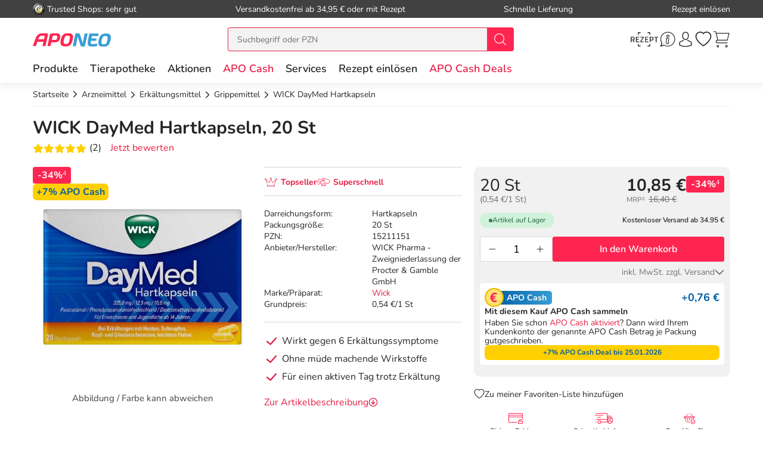

--- FILE ---
content_type: text/html; charset=utf-8
request_url: https://www.aponeo.de/15211151-wick-daymed-hartkapseln.html
body_size: 46098
content:
<!DOCTYPE html><html data-cache="never" lang="de"><head><meta charset="UTF-8" /><title>WICK DayMed Hartkapseln 20 St bei APONEO kaufen</title><meta name="description" content="WICK DayMed Hartkapseln 20 St PZN 15211151 einfach online bestellen ✓ günstige Preise ✓ schnelle Lieferung ✓ kostenlose Beratung" /><meta name="author" content="Aponeo – Mehr als Apotheke" /><meta name="copyright" content="Aponeo – Mehr als Apotheke"/><meta name="robots" content="index, follow" /><meta name="language" content="de"/><meta name="page-topic" content="Apotheke, Medikamente, Gesundheit"/><meta name="theme-color" content="#399ED5"/><link rel="icon" sizes="192×192" href="/images/aponeo_de/aponeo_a_tra.png"><meta name="apple-itunes-app" content="app-id=1459083757, app-argument=aponeo://item/35383439383638"><meta property="og:title" content="WICK DayMed Hartkapseln 20 St bei APONEO kaufen"><meta property="og:description" content="WICK DayMed Hartkapseln 20 St PZN 15211151 einfach online bestellen ✓ günstige Preise ✓ schnelle Lieferung ✓ kostenlose Beratung"><meta property="og:image" content="https://img.aponeo.de/738/15211151-wick-daymed-hartkapseln-1.jpg" /><meta property="og:locale" content="de_DE"><meta property="og:url" content="https://www.aponeo.de/15211151-wick-daymed-hartkapseln.html"><meta name="twitter:card" content="summary"><meta name="twitter:site" content="@aponeo"><meta name="geo.region" content="DE-BE"/><meta name="geo.placename" content="Berlin"/><meta name="geo.position" content="52.54601;13.51532"/><meta name="ICBM" content="52.54601, 13.51532"/><meta name="viewport" content="height=device-height,width=device-width,initial-scale=1.0,maximum-scale=1.0,user-scalable=no" /><meta name="format-detection" content="telephone=no"><link rel="dns-prefetch" href="//www.googletagmanager.com"><link href="https://cdn-img.aponeo.de/layout/aponeo-logo.png" rel="image_src" /><link href="https://www.aponeo.de/produktfeed_rss20.xml" rel="alternate" type="application/rss+xml" title="APONEO Produktneuheiten"/><link rel="canonical" href="https://www.aponeo.de/15211151-wick-daymed-hartkapseln.html" /><link rel="stylesheet" href="https://www.aponeo.de/css/aponeo_de/min/swiper.css?5.3.0010"><link rel="stylesheet" href="https://www.aponeo.de/css/aponeo_de/min/full-responsive.css?5.3.0010"><link rel="preload" href="/fonts/nunito/nunito-400-normal.woff2" as="font" type="font/woff2" crossorigin="anonymous"><link rel="preload" href="/fonts/nunito/nunito-600-normal.woff2" as="font" type="font/woff2" crossorigin="anonymous"><style>
         @media (max-width:991.98px){.header{position:fixed;top:0;left:0;right:0;z-index:1030}}@media (max-width:991.98px){main{padding-top:72px}}@media (max-width:767.98px){main{padding-top:118px}}@media (max-width:991.98px){[data-is-app="1"] main{padding-top:114px}}@media (max-width:991.98px){main.main--no-header{padding-top:0}}@media (max-width:767.98px){main.main--no-header{padding-top:56px}}@media (max-width:991.98px){main.main--checkout{padding-top:81px}}@media (max-width:767.98px){main.main--checkout{padding-top:65px}}
              </style><script type="text/javascript">
         var dataLayer = [];
         var cusid = "-1";          var live_basket = [];          var env_parsetime = 69;          var session = "fojTAH9fnFdooglFksjHKauxHTCNBS";      </script><!-- Pixel-Header --><!-- START :: GTM Pixel Code  aponeo_de --><script type="text/javascript">
    dataLayer.push( {"lang":"de","CusId":-1,"bx_location":-1,"bx_disabled":0,"bx_time":0,"geotarget_checked":0,"pageType":"productdetail","product":{"id":"5849868","pzn":"15211151","name":"WICK DayMed Hartkapseln","manufacturer":"WICK Pharma - Zweigniederlassung der Procter & Gamble GmbH","manufacturerid":"3676","saleprice":"10.85","netPrice":9.12,"availibility":"1","tax":"19.00","brand":"Wick"},"customer":{"CusId":-1},"products":[{"name":"WICK DayMed Hartkapseln","gtin":"15211151","pzn":"15211151","price_b":"10.85","category":[24423,26059,29998,9230]}],"basket":[],"breadcrump":["Arzneimittel","Erk&auml;ltungsmittel","Grippemittel"]});
</script><script type="text/javascript">(function(w,d,s,l,i){w[l]=w[l]||[];w[l].push({'gtm.start':new Date().getTime(),event:'gtm.js'});var f=d.getElementsByTagName(s)[0],j=d.createElement(s),dl=l!='dataLayer'?'&l='+l:'';j.async=true;j.src='https://tmsst.aponeo.de/gtm.js?id='+i+dl;f.parentNode.insertBefore(j,f);})(window,document,'script','dataLayer','GTM-5GNVZ2M');</script><!-- Eof GTM dataLayer --><!-- Eof Pixel-Header --><!-- extra JS-Files head --><!-- Eof extra JS-Files head --></head><body itemscope itemtype="http://schema.org/WebPage" data-langused="" data-app-version="" data-is-app="" data-svg-version="1769069298"><div class="apn-page-wrapper"><div class="backdrop"></div><!-- cacheheader --><div class="header"><header class="apn-header-wrapper" id="page-header"><!-- USP bar --><div class="apn-usp-bar d-none d-lg-flex align-items-center" id="page-usp-bar"><div class="container-fluid"><form class="d-flex align-items-center justify-content-between"><div class="d-flex align-items-center _js_link64_external" data-base64="aHR0cHM6Ly93d3cudHJ1c3RlZHNob3BzLmNvbS9iZXdlcnR1bmcvaW5mb19YMDIwMTRGNjk0NDU5NjZFQjUwNDQ1RDQwRkRBQzczRTEuaHRtbA=="><picture><source media="(min-width: 992px)" srcset="https://cdn-img.aponeo.de/resplayout/img_footer-trust-icon-01.png"><source srcset="/images/clearpix.gif"><img class="img-fluid trust-logo mr-1" src="https://cdn-img.aponeo.de/resplayout/img_footer-trust-icon-01.png" alt="Trusted Shops Logo"></picture><div class="">Trusted Shops: sehr gut</div></div><div class="_js_link64" data-base64="L2hpbGZlL2xpZWZlcnVuZy93aWUtaG9jaC1zaW5kLWRpZS12ZXJzYW5ka29zdGVuLw==">Versandkostenfrei ab 34,95 € oder mit Rezept</div><div class="_js_link64" data-base64="L2hpbGZlL2xpZWZlcnVuZy93aWUtc2NobmVsbC1lcmhhbHRlLWljaC1tZWluZS1iZXN0ZWxsdW5nLWdlbGllZmVydC8=">Schnelle Lieferung</div><div class="_js_link64" data-base64="L3JlemVwdC1laW5sb2VzZW4v">Rezept einlösen</div></form></div></div><div class="container-fluid"><div class="row no-gutters apn-header justify-content-between"><div class="col-auto apn-header-left"><button type="button" class="btn btn-apn btn-apn btn-icon-only txt-grey-darker toggle-off-canvas js-toggle-off-canvas d-lg-none" aria-label="Menü" aria-expanded="false" aria-haspopup="menu"><span class="apn-icon off-canvas-open"><svg xmlns="http://www.w3.org/2000/svg" width="24" height="24" viewBox="0 0 110 100"><g><path d="M104.8 94.9H3.98C1.8 94.9 0 93.4 0 91.59s1.81-3.33 3.99-3.33h100.68c2.18 0 4 1.51 4 3.33.11 1.81-1.7 3.33-3.88 3.33Z" data-name="Line-Copy-2"/><path d="M104.8 53.97H3.98C1.8 53.97 0 52.45 0 50.64s1.81-3.33 3.99-3.33h100.68c2.18 0 4 1.5 4 3.33a3.62 3.62 0 0 1-3.88 3.33Z" data-name="Line-Copy"/><path d="M104.8 12.12H3.98C1.8 12.12 0 10.62 0 8.8s1.81-3.43 3.99-3.43h100.68c2.18 0 4 1.52 4 3.33a3.7 3.7 0 0 1-3.88 3.43Z" data-name="Line"/></g></svg></span><span class="apn-icon off-canvas-close"><svg width="24" height="24" viewBox="0 0 100 100"><use xlink:href="/images/aponeo_de/resplayout/symbol.svg?v=1769069298#newschliessen_icon" /></svg></span></button><a class="apn-logo-wrapper" href="https://www.aponeo.de/" title="Zur Aponeo Startseite"><img alt="Online Apotheke APONEO" class="apn-header-logo img-fluid" src="/images/aponeo_de/resplayout/img_logo-no-claim.svg" fetchpriority="high" width="131" height="24"></a></div><div class="col-auto order-md-3 apn-header-right"><div aria-label="E-Rezept einlösen" data-base64="L2UtcmV6ZXB0LWVpbmxvZXNlbi8="  class="btn btn-apn _js_link64 btn-icon-only apn-header-erx-scan"><svg width="44" height="23" viewBox="0 0 200 104.2"><use xlink:href="/images/aponeo_de/resplayout/symbol.svg?v=1769069298#icon-scan" /></svg></div><a title="Hilfe" href="/informationen/service-und-hilfe/" class="btn btn-apn btn-icon-only apn-header-service d-none d-sm-flex"><span class="apn-icon"><svg xmlns="http://www.w3.org/2000/svg" width="24" height="24" viewBox="0 0 100 100"><path d="M95 48.8C95 73 75.2 92.6 50.8 92.6c-7.7 0-15-2-21.4-5.5L5 95l8-23.5c-4-6.6-6.3-14.4-6.3-22.6C6.6 24.6 26.4 5 50.8 5S95 24.6 95 48.8zM50.8 9.2c-22 0-39.9 17.7-39.9 39.7 0 8.7 2.8 16.7 7.6 23.2l-4.9 14.7L29 82c6.3 4.2 13.9 6.6 21.9 6.6 22 0 39.9-17.7 39.9-39.7s-18-39.7-40-39.7z" class="st0"/><path d="M59.4 25.2c-1.7-1.9-4.2-2.9-7.1-2.9-5.1 0-9.6 3.5-10.1 7.7-.2 2 .4 3.8 1.7 5.3a9.4 9.4 0 0 0 7 2.9c5.2 0 9.7-3.4 10.2-7.7.2-1.9-.4-3.8-1.7-5.3zM57 30c-.3 2.2-3.1 4.1-6.1 4.1-1.6 0-3.1-.6-4-1.5-.6-.6-.8-1.3-.7-2.1.3-2.2 3.1-4.1 6-4.1 1.6 0 3.1.6 4 1.6.5.3.9 1.1.8 2zm.5 38.9c-.5-.3-1.7-1.1-.7-6.7 0-.1.1-.6.3-1.3.3-1.6 1-4.6 1.7-7.9.7-3.6.1-6.7-1.6-9a9.5 9.5 0 0 0-7.1-3.6c-4.4-.4-9.1 2.3-10.5 4.9-.7 1.2-.3 2.1-.1 2.5.3.6.8.9 1.1 1.1.5.4 1.7 1.2.6 6.8-.1.5-1.7 8.5-1.9 9.6-.6 3.6 0 6.7 1.9 9 3 3.7 7.6 3.5 7.8 3.5 4.3 0 8.5-2.6 9.8-5.2.6-1.2.3-2.1 0-2.6-.6-.6-1-.9-1.3-1.1zm-2.9-16.7c-.6 3.3-1.3 6.3-1.6 7.8-.2 1.1-.3 1.3-.3 1.4-1 6 0 8.6 1.5 10.1-.4.4-1 .8-1.7 1.1-1.4.7-2.9 1.1-4.1 1-1.8-.1-3.3-.8-4.2-1.9-1.1-1.4-1.4-3.3-1-5.7.2-1.2 1.8-9.2 1.9-9.5 1.2-6 .2-8.6-1.2-10.1.4-.4 1-.7 1.7-1.1 1.4-.7 2.9-1 4.2-.9 1.8.1 3.3.9 4.2 2 .8 1.4 1.1 3.4.6 5.8z"/><title>Hilfe</title></svg></span></a><div class="apn-service-popover-content font-secondary d-none"><p class="apn-copy-bold apn-mb-5">Fragen und Antworten</p><p class="apn-copy apn-mb-5">Unsere Antworten auf die meistgestellten Fragen finden Sie <a class="apn-copy-bold txt-red" href="/hilfe/" title="FAQ">in unseren FAQs</a>.</p><ul><li><div class="_js_link64 _js_link-ul apn-copy-bold txt-red" data-base64="L2hpbGZlL3JlemVwdGUvd2llLWJlc3RlbGxlLWljaC1yZXplcHRwZmxpY2h0aWdlLW1lZGlrYW1lbnRlLw==">Wie löse ich ein Rezept ein?</div></li><li><div class="_js_link64 _js_link-ul apn-copy-bold txt-red" data-base64="L2hpbGZlL2xpZWZlcnVuZy93aWUtaG9jaC1zaW5kLWRpZS12ZXJzYW5ka29zdGVuLw==">Wie hoch sind die Versandkosten?</div></li><li><div class="_js_link64 _js_link-ul apn-copy-bold txt-red" data-base64="L2hpbGZlL2JlemFobHVuZy93ZWxjaGUtemFobHVuZ3NhcnRlbi1zaW5kLW1vZWdsaWNoLw==">Welche Zahlarten gibt es?</div></li><li><div class="_js_link64 _js_link-ul apn-copy-bold txt-red" data-base64="L2hpbGZlL2JlemFobHVuZy93aWUtZXJoYWx0ZS1pY2gtbWVpbmUtcmVjaG51bmctd2VsY2hlLWFuZ2FiZW4v">Wie erhalte ich meine Rechnung?</div></li></ul><hr><p class="apn-copy-bold apn-mb-5">Kontaktformular</p><p class="apn-copy apn-mb-10">
        Senden Sie uns Fragen die nicht durch die FAQ beantwortet werden direkt über das Kontaktformular.
    </p><div data-base64="L2luZm9ybWF0aW9uZW4vc2VydmljZS11bmQtaGlsZmUva29udGFrdGZvcm11bGFyLw==" class="_js_link64 btn btn-apn btn-red btn-fluid apn-mb-15">Zum Kontaktformular</div></div><a title="Anmelden und Registrieren" href="/kundenbereich/" class="btn btn-apn btn-icon-only apn-header-account"><span class="apn-icon"><svg width="24" height="24" viewBox="0 0 100 100"><use xlink:href="/images/aponeo_de/resplayout/symbol.svg?v=1769069298#avatar_icon" /><title>Anmelden und Registrieren</title></svg></span></a><div class="apn-account-popover-content font-secondary d-none"><form class="apn-mb-5" name="loginform" accept-charset="utf-8" method="post" lang="de"><div class="form-group"><label class="apn-copy-bold" for="input-email">E-Mail-Adresse:</label><input class="input-fluid" id="input-email" aria-label="E-Mail" autocomplete="username" value="" name="email" required="" type="email"></div><div class="form-group apn-mb-15"><label class="apn-copy-bold" for="input-login-01">Passwort:</label><div class="input-wrapper"><input autocapitalize="none" class="input-fluid" id="input-login-01" aria-label="Password" autocomplete="current-password" name="passwd" value="" required="" type="password"><div class="apn-icon btn btn-apn btn-icon-only icon-right js-show-pw" data-target="#input-login-01"><svg width="31" height="31" viewBox="0 0 100 100"><use xlink:href="/images/aponeo_de/resplayout/symbol.svg#auge_icon"></use></svg></div></div><a href="/passwort-vergessen/" class="apn-mb-15 apn-cart-recipe" title="Passwort vergessen">Passwort vergessen?</a></div><div class="form-group apn-mb-15 header-account-loginsecure" style="display: none"><input type="checkbox" checked name="login_secure" id="login_secure" value="1" class=""><label for="login_secure" class="apn-copy align-label">
                Login zusätzlich sichern <a href="/hilfe/datenschutz/" title="Mehr Informationen" class="apn-icon apn-icon-info">i</a></label></div><button type="submit" class="btn btn-apn btn-red btn-fluid btn-txt-big apn-mb-15">Anmelden</button><a href="/kundenbereich/" class="apn-mb-15" title="Alternative Anmeldemethoden">oder Anmelden mit Amazon</a></form><div class="apn-copy apn-mt-25"><p class="apn-mb-5">Neu bei aponeo.de?</p><P>Jetzt <a class="apn-copy-bold txt-red" href="/registrieren/" title="Registrieren">registrieren</a> und <span class="apn-copy-bold">APO Cash sammeln</span></p></div></div><div aria-label="Merkzettel" class="d-none d-lg-flex btn btn-apn btn-icon-only apn-header-wishlist _js_link64" data-base64="L2t1bmRlbmJlcmVpY2gvbWVya3pldHRlbC8=" tabindex="0"><span class="apn-icon"><span class="apn-header-cart-count apn-hidden" id="header-wishlist-item-count"></span><svg width="24" height="24" viewBox="0 0 100 100"><use xlink:href="/images/aponeo_de/resplayout/symbol.svg?v=1769069298#apn_heart" /><title>Ihr Merkzettel</title></svg></span></div><button class="btn btn-apn btn-icon-only apn-header-cart _js_link64" data-base64="L3dhcmVua29yYi8="><span class="apn-icon"><span class="apn-header-cart-count apn-hidden" id="header-basket-item-count"></span><svg width="24" height="24" viewBox="0 0 100 100"><use xlink:href="/images/aponeo_de/resplayout/symbol.svg?v=1769069298#apn_cart" /></svg></span></button></div><div id="apn-header-search" class="apn-header-search-wrapper col-md-auto order-md-2"><form class="apn-header-search-form" action="/suche/" name="suchformular" method="get"><div class="input-group"><div class="apn-clear-input"><input name="q" id="q" class="apn-input-search sucheingabe" type="text" placeholder="Suchbegriff oder PZN"  autocomplete="off"><button type="button"><span class="apn-icon"><svg id="apn-input-search-svg" width="16" height="16"><use xlink:href="/images/aponeo_de/resplayout/symbol.svg?v=1769069298#apn_close_circle"></use></svg></span></button></div><div class="input-group-append"><button id="_testsuche" class="input-group-text bg-red" aria-label="nach Begriff Suchen"><span class="apn-icon txt-white"><svg id="apn-header-search-button-svg" width="24" height="24"
                                              viewBox="0 0 100 100"><use xlink:href="/images/aponeo_de/resplayout/symbol.svg?v=1769069298#search_icon"></use></svg></span></button></div></div></form></div></div></div><div class="apn-header-cart"></div><nav class="header-nav"><div class="header-nav__content header-nav__content-lvl-1"><ul><!-- LEVEL 1 --><li><a
            data-level="1"
            href="/produkte/"                            data-target="#header-nav__content-181"
                aria-expanded="false" role="button"
                aria-controls="header-nav__content-181"
                        aria-haspopup="menu"                                    title="Produkte"            class="header-nav__link "
                >
        Produkte
    </a><div id="header-nav__content-181"
                 class="header-nav__content header-nav__content-lvl-2 "><ul><!-- LEVEL 2 --><li class="d-lg-none"><span class="header-nav__link header-nav__back-link" role="button">zurück</span></li><li><span
            data-level="2"
                                                            data-nav-fake-link            title="Produkte"            class="header-nav__link header-nav__lvl-headline"
                            tabindex="0"
                data-base64="L3Byb2R1a3RlLw=="
                >
        Übersicht Produkte
    </span></li><li><a
            data-level="2"
            href="/topseller.html"                                                            title="Unsere Top-Produkte"            class="header-nav__link "
                >
        Topseller
    </a></li><li><a
            data-level="2"
            href="/neuheiten.html"                                                            title="Neue Produkte im Sortiment"            class="header-nav__link "
                >
        Neuheiten
    </a></li><li><hr class="d-none d-lg-block" /></li><li><a
            data-level="2"
            href="/arzneimittel/"                            data-target="#header-nav__content-347"
                aria-expanded="false" role="button"
                aria-controls="header-nav__content-347"
                        aria-haspopup="menu"                                    title="Arzneimittel Test"            class="header-nav__link "
                >
        Arzneimittel
    </a><div id="header-nav__content-347"
                 class="header-nav__content header-nav__content-lvl-3 header-nav__content-lvl-3--with-teaser"><ul><!-- LEVEL 3 --><li class="d-lg-none"><span class="header-nav__link header-nav__back-link" role="button">zurück</span></li><li><span
            data-level="3"
                                                            data-nav-fake-link            title="Arzneimittel"            class="header-nav__link header-nav__lvl-headline"
                            tabindex="0"
                data-base64="L2Fyem5laW1pdHRlbC8="
                >
        Übersicht Arzneimittel
    </span></li><li><a
            data-level="3"
            href="/arzneimittel/antiallergikum/"                                                            title="Antiallergikum"            class="header-nav__link "
                >
        Antiallergikum
    </a></li><li><a
            data-level="3"
            href="/arzneimittel/haut/"                                                            title="Arzneimittel für die Haut"            class="header-nav__link "
                >
        Arzneimittel für die Haut
    </a></li><li><a
            data-level="3"
            href="/arzneimittel/herz-kreislauf-venen/"                                                            title="Arzneimittel für Herz, Kreislauf &amp; Venen"            class="header-nav__link "
                >
        Arzneimittel für Herz, Kreislauf & Venen
    </a></li><li><a
            data-level="3"
            href="/arzneimittel/augentropfen/"                                                            title="Augentropfen"            class="header-nav__link "
                >
        Augentropfen
    </a></li><li><a
            data-level="3"
            href="/arzneimittel/erkaeltung/"                                                            title="Erkältungsmittel"            class="header-nav__link "
                >
        Erkältungsmittel
    </a></li><li><a
            data-level="3"
            href="/arzneimittel/haare-naegel/"                                                            title="Haare &amp; Nägel"            class="header-nav__link "
                >
        Haare & Nägel
    </a></li><li><a
            data-level="3"
            href="/arzneimittel/hyaluronspritzen/"                                                            title="Hyaluronspritzen"            class="header-nav__link "
                >
        Hyaluronspritzen
    </a></li><li><a
            data-level="3"
            href="/arzneimittel/insektenschutz/"                                                            title="Insektenschutz"            class="header-nav__link "
                >
        Insektenschutz
    </a></li><li><a
            data-level="3"
            href="/arzneimittel/kinder-saeuglinge/"                                                            title="Kinder &amp; Säuglinge"            class="header-nav__link "
                >
        Kinder & Säuglinge
    </a></li><li><a
            data-level="3"
            href="/arzneimittel/leber-galle/"                                                            title="Leber Medikamente"            class="header-nav__link "
                >
        Leber Medikamente
    </a></li><li><a
            data-level="3"
            href="/arzneimittel/lokalanaesthetika/"                                                            title="Lokalanästhetika"            class="header-nav__link "
                >
        Lokalanästhetika
    </a></li><li><a
            data-level="3"
            href="/arzneimittel/magen-darm/"                                                            title="Magen-Darm-Medikamente"            class="header-nav__link "
                >
        Magen-Darm-Medikamente
    </a></li><li><a
            data-level="3"
            href="/arzneimittel/medizinische-ratgeber/"                                                            title="Medizinische Ratgeber"            class="header-nav__link "
                >
        Medizinische Ratgeber
    </a></li><li><a
            data-level="3"
            href="/arzneimittel/mundhygiene/"                                                            title="Mundhygiene"            class="header-nav__link "
                >
        Mundhygiene
    </a></li><li><a
            data-level="3"
            href="/arzneimittel/nasenspray/"                                                            title="Nasenspray"            class="header-nav__link "
                >
        Nasenspray
    </a></li><li><a
            data-level="3"
            href="/arzneimittel/schlaf-nerven/"                                                            title="Nerven"            class="header-nav__link "
                >
        Nerven
    </a></li><li><a
            data-level="3"
            href="/arzneimittel/niere-blase-prostata/"                                                            title="Niere, Blase &amp; Prostata"            class="header-nav__link "
                >
        Niere, Blase & Prostata
    </a></li><li><a
            data-level="3"
            href="/arzneimittel/ohrentropfen/"                                                            title="Ohrentropfen"            class="header-nav__link "
                >
        Ohrentropfen
    </a></li><li><a
            data-level="3"
            href="/arzneimittel/pms-behandeln/"                                                            title="PMS behandeln"            class="header-nav__link "
                >
        PMS behandeln
    </a></li><li><a
            data-level="3"
            href="/arzneimittel/raucherentwoehnung/"                                                            title="Raucherentwöhnung Medikamente"            class="header-nav__link "
                >
        Raucherentwöhnung Medikamente
    </a></li><li><a
            data-level="3"
            href="/arzneimittel/reiseapotheke/"                                                            title="Reiseapotheke"            class="header-nav__link "
                >
        Reiseapotheke
    </a></li><li><a
            data-level="3"
            href="/arzneimittel/reisetabletten/"                                                            title="Reisetabletten"            class="header-nav__link "
                >
        Reisetabletten
    </a></li><li><a
            data-level="3"
            href="/arzneimittel/rheuma-muskeln/"                                                            title="Rheuma, Muskeln &amp; Gelenke"            class="header-nav__link "
                >
        Rheuma, Muskeln & Gelenke
    </a></li><li><a
            data-level="3"
            href="/arzneimittel/schlaftabletten/"                                                            title="Schlaftabletten"            class="header-nav__link "
                >
        Schlaftabletten
    </a></li><li><a
            data-level="3"
            href="/arzneimittel/schmerztabletten/"                                                            title="Schmerztabletten"            class="header-nav__link "
                >
        Schmerztabletten
    </a></li><li><a
            data-level="3"
            href="/arzneimittel/wechseljahre/"                                                            title="Wechseljahre Medikamente"            class="header-nav__link "
                >
        Wechseljahre Medikamente
    </a></li></ul><div class="header-nav__teaser d-none d-lg-block"><!-- TEASER RIGHT (Level 2) --><div class="teaser-variable apn-mb-30" data-teaser-name="Resp Megamenue Kategorien - Produkte" data-teaser-variable="Megamenue - Produkte - Arzneimittel"><div class="apn-content-block banner" data-banner-key="2025-11-17|mega-menu-produkte-arzneimittel-iberogast-classic"><div class="apn-headline-5">Iberogast Classic</div><a href="https://www.aponeo.de/16507540-iberogast-classic-fluessigkeit-zum-einnehmen.html" title="Iberogast Clssic" data-link-type="image"><picture><source media="(min-width: 992px)"  data-srcset="https://cdn-img.aponeo.de/teaser_responsive/flyout/teaser_ov_produkte_20251117_iberogast_420x280.jpg" srcset="/images/clearpix.gif"><source  srcset="/images/clearpix.gif"><img class="img-full-width lazyload"  src="/images/clearpix.gif" data-src="https://cdn-img.aponeo.de/teaser_responsive/flyout/teaser_ov_produkte_20251117_iberogast_420x280.jpg" alt="Iberogast Classic bei akuten Magen-Darm-Beschwerden"></picture></a></div></div><div class="apn-content-block"><div class="apn-headline-5">Ratgeber</div><ul><li><a href="/ratgeber/das-immunsystem.html" title="Das Immunsystem">Das Immunsystem</a></li><li><a href="/ratgeber/erkaeltung-kindererkrankungen.html" title="Erkältung bei Kindern">Erkältung bei Kindern</a></li><li><a href="/ratgeber/husten.html" title="Husten">Husten – quälendes Begleitsymptom vieler Erkrankungen</a></li><li><a href="/ratgeber/kosmetik-und-wellness.html" title="Kosmetik und Wellness im Herbst">Gönnen Sie sich eine Auszeit</a></li><li><a href="/ratgeber/rueckenschmerzen.html" title="Rückenschmerzen sind in Deutschland eine Volkskrankheit. Erfahren Sie in unserem Lexikon, woher sie kommen und was Sie dagegen tun können!">Ursachen von Rückenschmerzen</a></li></ul></div></div></div></li><li><a
            data-level="2"
            href="/bio-genuss/"                            data-target="#header-nav__content-351"
                aria-expanded="false" role="button"
                aria-controls="header-nav__content-351"
                        aria-haspopup="menu"                                    title="Bio &amp; Genuss"            class="header-nav__link "
                >
        Bio & Genuss
    </a><div id="header-nav__content-351"
                 class="header-nav__content header-nav__content-lvl-3 header-nav__content-lvl-3--with-teaser"><ul><!-- LEVEL 3 --><li class="d-lg-none"><span class="header-nav__link header-nav__back-link" role="button">zurück</span></li><li><span
            data-level="3"
                                                            data-nav-fake-link            title="Bio &amp; Genuss"            class="header-nav__link header-nav__lvl-headline"
                            tabindex="0"
                data-base64="L2Jpby1nZW51c3Mv"
                >
        Übersicht Bio & Genuss
    </span></li><li><a
            data-level="3"
            href="/bio-genuss/ayurveda-produkte/"                                                            title="Ayurveda Produkte"            class="header-nav__link "
                >
        Ayurveda Produkte
    </a></li><li><a
            data-level="3"
            href="/bio-genuss/bio-produkte/"                                                            title="Bio-Produkte"            class="header-nav__link "
                >
        Bio-Produkte
    </a></li><li><a
            data-level="3"
            href="/bio-genuss/genuessliches/"                                                            title="Genüssliches"            class="header-nav__link "
                >
        Genüssliches
    </a></li><li><a
            data-level="3"
            href="/bio-genuss/manuka-honig/"                                                            title="Manuka Honig"            class="header-nav__link "
                >
        Manuka Honig
    </a></li><li><a
            data-level="3"
            href="/bio-genuss/saefte/"                                                            title="Säfte"            class="header-nav__link "
                >
        Säfte
    </a></li><li><a
            data-level="3"
            href="/bio-genuss/suesses/"                                                            title="Süßes"            class="header-nav__link "
                >
        Süßes
    </a></li><li><a
            data-level="3"
            href="/bio-genuss/tee/"                                                            title="Tee"            class="header-nav__link "
                >
        Tee
    </a></li><li><a
            data-level="3"
            href="/bio-genuss/zuckerersatz/"                                                            title="Zuckerersatz"            class="header-nav__link "
                >
        Zuckerersatz
    </a></li></ul><div class="header-nav__teaser d-none d-lg-block"><!-- TEASER RIGHT (Level 2) --><!--<div class="apn-content-block banner" data-banner-key="2024-02-01|mega-menu-produkte-kat-bio-und-genuss-MRKTNG-"><div class="apn-headline-5">Headline</div><a href="https://www.aponeo.de/" title="Manuka Honig aus Neuseeland" data-link-type="image"><picture><source media="(min-width: 992px)"  data-srcset="https://cdn-img.aponeo.de/teaser_responsive/flyout/teaser_ov_produkte_kat_bio_und_genuss_xxxxx_420x280.jpg" srcset="/images/clearpix.gif"><source  srcset="/images/clearpix.gif"><img class="img-full-width lazyload"  src="/images/clearpix.gif" data-src="https://cdn-img.aponeo.de/teaser_responsive/flyout/teaser_ov_produkte_kat_bio_und_genuss_xxxxx_420x280.jpg" alt="Beschreibung"></picture></a></div>--><div class="apn-content-block"><div class="apn-headline-5">Ratgeber</div><ul><li><a href="/ratgeber/gluten.html" title="Was ist Gluten und Zöliakie? Wie kann festgestellt werden, ob eine Glutenunverträglichkeit vorliegt? Welche Therapie gibt es? Welche Mittel helfen?">Gluten – wenn’s im Bauch rumort</a></li><li><a href="/ratgeber/kleine-teekunde.html" title="Entdecken Sie die Welt des biologisch erzeugten Tees von der Herstellung bis zur richtigen Zubereitung.">Kleine Teekunde</a></li><li><a href="/ratgeber/ausgewogene-ernaehrung-als-basis.html" title="Gesund, fit und vital bis ins hohe Alter. Gemeinsam mit Bewegung ist die ausgewogene Ernährung ein wichtiger Baustein für Fitness und Wohlbefinden.">
                Tischlein deck dich – gesund
            </a></li><li class="placeholder"></li></ul></div></div></div></li><li><a
            data-level="2"
            href="/diabetes/"                            data-target="#header-nav__content-352"
                aria-expanded="false" role="button"
                aria-controls="header-nav__content-352"
                        aria-haspopup="menu"                                    title="Diabetes"            class="header-nav__link "
                >
        Diabetes
    </a><div id="header-nav__content-352"
                 class="header-nav__content header-nav__content-lvl-3 header-nav__content-lvl-3--with-teaser"><ul><!-- LEVEL 3 --><li class="d-lg-none"><span class="header-nav__link header-nav__back-link" role="button">zurück</span></li><li><span
            data-level="3"
                                                            data-nav-fake-link            title="Diabetes"            class="header-nav__link header-nav__lvl-headline"
                            tabindex="0"
                data-base64="L2RpYWJldGVzLw=="
                >
        Übersicht Diabetes
    </span></li><li><a
            data-level="3"
            href="/diabetes/alpha-liponsaeure/"                                                            title="Alpha Liponsäure"            class="header-nav__link "
                >
        Alpha Liponsäure
    </a></li><li><a
            data-level="3"
            href="/diabetes/blutzuckermessgeraet/"                                                            title="Blutzuckermessgerät"            class="header-nav__link "
                >
        Blutzuckermessgerät
    </a></li><li><a
            data-level="3"
            href="/diabetes/ernaehrung/"                                                            title="Ernährung"            class="header-nav__link "
                >
        Ernährung
    </a></li><li><a
            data-level="3"
            href="/diabetes/hautpflege/"                                                            title="Hautpflege"            class="header-nav__link "
                >
        Hautpflege
    </a></li><li><a
            data-level="3"
            href="/diabetes/insulinpens/"                                                            title="Insulinpens"            class="header-nav__link "
                >
        Insulinpens
    </a></li><li><a
            data-level="3"
            href="/diabetes/kontrollloesungen/"                                                            title="Kontrolllösungen"            class="header-nav__link "
                >
        Kontrolllösungen
    </a></li><li><a
            data-level="3"
            href="/diabetes/lanzetten-stechhilfen/"                                                            title="Lanzetten &amp; Stechhilfen"            class="header-nav__link "
                >
        Lanzetten & Stechhilfen
    </a></li><li><a
            data-level="3"
            href="/diabetes/medikamente/"                                                            title="Medikamente"            class="header-nav__link "
                >
        Medikamente
    </a></li><li><a
            data-level="3"
            href="/diabetes/teststreifen/"                                                            title="Teststreifen"            class="header-nav__link "
                >
        Teststreifen
    </a></li><li><a
            data-level="3"
            href="/diabetes/urinteststreifen/"                                                            title="Urinteststreifen"            class="header-nav__link "
                >
        Urinteststreifen
    </a></li><li><a
            data-level="3"
            href="/diabetes/zubehoer/"                                                            title="Zubehör"            class="header-nav__link "
                >
        Zubehör
    </a></li></ul><div class="header-nav__teaser d-none d-lg-block"><!-- TEASER RIGHT (Level 2) --><div class="apn-content-block"><div class="apn-headline-5">Ratgeber</div><ul><li><a href="/ratgeber/30-minuten-spazieren-taeglich-schuetzen.html" title="Diabetes und Übergewicht sind eng miteinander verbunden. Eine moderate Gewichtsabnahme und mehr körperliche Aktivität schützen vor der Entstehung von Diabetes Typ 2.">Übergewicht und Diabetes</a></li><li><a href="/ratgeber/diabetes-mellitus-typ-1-bei-kindern.html" title="Ist Ihr Kind ständig müde, trinkt sehr viel und hat Gewicht verloren? Ein Diabetes Typ 1 könnte dahinter stecken.">Diabetes mellitus Typ I bei Kindern</a></li><li><a href="/ratgeber/ueberzuckerung-und-unterzuckerung-erste-hilfe.html" title="Über- oder Unterzuckerung können gefährlich werden. Erfahren Sie jetzt, welche Maßnahmen Sie dagegen ergreifen können.">Erste Hilfe bei Über-/Unterzuckerung</a></li><li><a href="/ratgeber/schwangerschaft-und-diabetes.html" title="Diabetes kann eine Schwangerschaft komplizierter gestalten. Wie Mutter und Kind trotzdem gut durch diese Zeit kommen, erklären wir in diesem Beitrag.">Schwangerschaft und Diabetes</a></li><!-- <li><a href="https://www.aponeo.de/ratgeber/" title="Zur Themen-Übersicht"><em>...alle Artikel</em></a></li> --><li class="placeholder"></li></ul></div></div></div></li><li><a
            data-level="2"
            href="/koerperpflege-kosmetik/"                            data-target="#header-nav__content-353"
                aria-expanded="false" role="button"
                aria-controls="header-nav__content-353"
                        aria-haspopup="menu"                                    title="Körperpflege &amp; Kosmetik"            class="header-nav__link "
                >
        Körperpflege & Kosmetik
    </a><div id="header-nav__content-353"
                 class="header-nav__content header-nav__content-lvl-3 "><ul><!-- LEVEL 3 --><li class="d-lg-none"><span class="header-nav__link header-nav__back-link" role="button">zurück</span></li><li><span
            data-level="3"
                                                            data-nav-fake-link            title="Körperpflege &amp; Kosmetik"            class="header-nav__link header-nav__lvl-headline"
                            tabindex="0"
                data-base64="L2tvZXJwZXJwZmxlZ2Uta29zbWV0aWsv"
                >
        Übersicht Körperpflege & Kosmetik
    </span></li><li><a
            data-level="3"
            href="/koerperpflege-kosmetik/dermokosmetik/"                                                            title="Dermokosmetik"            class="header-nav__link "
                >
        Dermokosmetik
    </a></li><li><a
            data-level="3"
            href="/koerperpflege-kosmetik/fuer-kinder/"                                                            title="Für Kinder"            class="header-nav__link "
                >
        Für Kinder
    </a></li><li><a
            data-level="3"
            href="/koerperpflege-kosmetik/fuesse/"                                                            title="Füße"            class="header-nav__link "
                >
        Füße
    </a></li><li><a
            data-level="3"
            href="/koerperpflege-kosmetik/gesicht/"                                                            title="Gesichtspflege"            class="header-nav__link "
                >
        Gesichtspflege
    </a></li><li><a
            data-level="3"
            href="/koerperpflege-kosmetik/haare/"                                                            title="Haarpflegeprodukte"            class="header-nav__link "
                >
        Haarpflegeprodukte
    </a></li><li><a
            data-level="3"
            href="/koerperpflege-kosmetik/haende/"                                                            title="Hände"            class="header-nav__link "
                >
        Hände
    </a></li><li><a
            data-level="3"
            href="/koerperpflege-kosmetik/kontaktlinsen-pflege/"                                                            title="Kontaktlinsen Pflege"            class="header-nav__link "
                >
        Kontaktlinsen Pflege
    </a></li><li><a
            data-level="3"
            href="/koerperpflege-kosmetik/koerper/"                                                            title="Körper"            class="header-nav__link "
                >
        Körper
    </a></li><li><a
            data-level="3"
            href="/koerperpflege-kosmetik/make-up/"                                                            title="Make up"            class="header-nav__link "
                >
        Make up
    </a></li><li><a
            data-level="3"
            href="/koerperpflege-kosmetik/maenner/"                                                            title="Männer"            class="header-nav__link "
                >
        Männer
    </a></li><li><a
            data-level="3"
            href="/koerperpflege-kosmetik/naturkosmetik/"                                                            title="Naturkosmetik"            class="header-nav__link "
                >
        Naturkosmetik
    </a></li><li><a
            data-level="3"
            href="/koerperpflege-kosmetik/sauna-massage/"                                                            title="Sauna &amp; Massage"            class="header-nav__link "
                >
        Sauna & Massage
    </a></li><li><a
            data-level="3"
            href="/koerperpflege-kosmetik/sonnencreme/"                                                            title="Sonnencreme"            class="header-nav__link "
                >
        Sonnencreme
    </a></li><li><a
            data-level="3"
            href="/koerperpflege-kosmetik/tattoo-pflege/"                                                            title="Tattoo Pflege"            class="header-nav__link "
                >
        Tattoo Pflege
    </a></li><li><a
            data-level="3"
            href="/koerperpflege-kosmetik/zahn-mundpflege/"                                                            title="Zahn- &amp; Mundpflege"            class="header-nav__link "
                >
        Zahn- & Mundpflege
    </a></li><li><a
            data-level="3"
            href="/koerperpflege-kosmetik/zeckenpinzetten/"                                                            title="Zeckenpinzetten"            class="header-nav__link "
                >
        Zeckenpinzetten
    </a></li></ul></div></li><li><a
            data-level="2"
            href="/liebe-erotik/"                            data-target="#header-nav__content-354"
                aria-expanded="false" role="button"
                aria-controls="header-nav__content-354"
                        aria-haspopup="menu"                                    title="Liebe &amp; Erotik"            class="header-nav__link "
                >
        Liebe & Erotik
    </a><div id="header-nav__content-354"
                 class="header-nav__content header-nav__content-lvl-3 header-nav__content-lvl-3--with-teaser"><ul><!-- LEVEL 3 --><li class="d-lg-none"><span class="header-nav__link header-nav__back-link" role="button">zurück</span></li><li><span
            data-level="3"
                                                            data-nav-fake-link            title="Liebe &amp; Erotik"            class="header-nav__link header-nav__lvl-headline"
                            tabindex="0"
                data-base64="L2xpZWJlLWVyb3Rpay8="
                >
        Übersicht Liebe & Erotik
    </span></li><li><a
            data-level="3"
            href="/liebe-erotik/gleitmittel/"                                                            title="Gleitmittel"            class="header-nav__link "
                >
        Gleitmittel
    </a></li><li><a
            data-level="3"
            href="/liebe-erotik/kondome/"                                                            title="Kondome"            class="header-nav__link "
                >
        Kondome
    </a></li><li><a
            data-level="3"
            href="/liebe-erotik/natuerliche-verhuetung/"                                                            title="natürliche Verhütung"            class="header-nav__link "
                >
        natürliche Verhütung
    </a></li><li><a
            data-level="3"
            href="/liebe-erotik/potenzstoerungen/"                                                            title="Potenzstörungen"            class="header-nav__link "
                >
        Potenzstörungen
    </a></li><li><a
            data-level="3"
            href="/liebe-erotik/vaginalkugeln/"                                                            title="Vaginalkugeln"            class="header-nav__link "
                >
        Vaginalkugeln
    </a></li><li><a
            data-level="3"
            href="/liebe-erotik/vibratoren-toys/"                                                            title="Vibratoren und Toys"            class="header-nav__link "
                >
        Vibratoren und Toys
    </a></li></ul><div class="header-nav__teaser d-none d-lg-block"><!-- TEASER RIGHT (Level 2) --><div class="apn-content-block"><div class="apn-headline-5">Ratgeber</div><ul><li><a href="/ratgeber/erektile-dysfunktion.html" title="Die erektile Dysfunktion wird im Volksmund auch Potenzstörung genannt. Lesen Sie jetzt weitere Informationen auf unserer Seite!">Erektile Dysfunktion</a></li><li><a href="/ratgeber/impotenz.html" title="Impotenz ist eines der von Männern am meisten gefürchteten Probleme. Wir informieren über Ursachen und Behandlungswege!">Impotenz – Ursachen und Behandlungswege</a></li><li><a href="/ratgeber/schlafstoerungen-erkennen-richtig-behandeln.html" title="Fehlender Schlaf verursacht psychische Probleme und wirkt sich negativ auf Beziehungen aus...">Fehlender Schlaf wirkt sich auf Beziehung aus</a></li><!-- <li><a href="https://www.aponeo.de/ratgeber/" title="Zur Themen-Übersicht"><em>...alle Artikel</em></a></li> --><li class="placeholder"></li></ul></div></div></div></li><li><a
            data-level="2"
            href="/mutter-kind/"                            data-target="#header-nav__content-355"
                aria-expanded="false" role="button"
                aria-controls="header-nav__content-355"
                        aria-haspopup="menu"                                    title="Mutter &amp; Kind"            class="header-nav__link "
                >
        Mutter & Kind
    </a><div id="header-nav__content-355"
                 class="header-nav__content header-nav__content-lvl-3 header-nav__content-lvl-3--with-teaser"><ul><!-- LEVEL 3 --><li class="d-lg-none"><span class="header-nav__link header-nav__back-link" role="button">zurück</span></li><li><span
            data-level="3"
                                                            data-nav-fake-link            title="Mutter &amp; Kind"            class="header-nav__link header-nav__lvl-headline"
                            tabindex="0"
                data-base64="L211dHRlci1raW5kLw=="
                >
        Übersicht Mutter & Kind
    </span></li><li><a
            data-level="3"
            href="/mutter-kind/babynahrung/"                                                            title="Babynahrung"            class="header-nav__link "
                >
        Babynahrung
    </a></li><li><a
            data-level="3"
            href="/mutter-kind/babypflege/"                                                            title="Babypflege"            class="header-nav__link "
                >
        Babypflege
    </a></li><li><a
            data-level="3"
            href="/mutter-kind/kirschkernkissen-baby/"                                                            title="Kirschkernkissen Baby"            class="header-nav__link "
                >
        Kirschkernkissen Baby
    </a></li><li><a
            data-level="3"
            href="/mutter-kind/schnuller-flaschen/"                                                            title="Schnuller, Flaschen &amp; Co."            class="header-nav__link "
                >
        Schnuller, Flaschen & Co.
    </a></li><li><a
            data-level="3"
            href="/mutter-kind/schwangerschaft/"                                                            title="Schwangerschaft"            class="header-nav__link "
                >
        Schwangerschaft
    </a></li><li><a
            data-level="3"
            href="/mutter-kind/stillzubehoer/"                                                            title="Stillzubehör"            class="header-nav__link "
                >
        Stillzubehör
    </a></li><li><a
            data-level="3"
            href="/mutter-kind/waermetiere/"                                                            title="Wärmetiere"            class="header-nav__link "
                >
        Wärmetiere
    </a></li><li><a
            data-level="3"
            href="/mutter-kind/windeln-zubehoer/"                                                            title="Windeln &amp; Zubehör"            class="header-nav__link "
                >
        Windeln & Zubehör
    </a></li></ul><div class="header-nav__teaser d-none d-lg-block"><!-- TEASER RIGHT (Level 2) --><div class="apn-content-block"><div class="apn-headline-5">Ratgeber</div><ul><li><a href="/ratgeber/erkaeltung-kindererkrankungen.html" title="Die Erkältung ist eine der häufigsten Krankheiten bei Kindern überhaupt. Was bei einer Erkältung geschieht und wie Sie Ihr Kind behandeln, lesen Sie hier!">Erkältung bei Kindern</a></li><li><a href="/ratgeber/kinder-ernaehrung.html" title="Bei der körperlichen und geistigen Entwicklung von Kindern spielt eine ausgewogene Ernährung eine wichtige Rolle - ganz besonders in den ersten Monaten.">Ernährung von Kleinkindern</a></li><li><a href="/ratgeber/fluessigkeitshaushalt-kinder.html" title="Trinken ist für Kinder lebenswichtig. Informieren Sie sich über die notwendigen Mengen und idealen Durstlöscher.">Kinder und ihr Flüssigkeitshaushalt</a></li><li><a href="/ratgeber/masern-kindererkrankungen.html" title="Masern bei Kindern">Masern bei Kindern</a></li><!-- <li><a href="https://www.aponeo.de/ratgeber/" title="Zur Themen-Übersicht"><em>...alle Artikel</em></a></li> --><li class="placeholder"></li></ul></div></div></div></li><li><a
            data-level="2"
            href="/nahrungsergaenzung/"                            data-target="#header-nav__content-328"
                aria-expanded="false" role="button"
                aria-controls="header-nav__content-328"
                        aria-haspopup="menu"                                    title="Nahrungsergänzung"            class="header-nav__link "
                >
        Nahrungsergänzung
    </a><div id="header-nav__content-328"
                 class="header-nav__content header-nav__content-lvl-3 header-nav__content-lvl-3--with-teaser"><ul><!-- LEVEL 3 --><li class="d-lg-none"><span class="header-nav__link header-nav__back-link" role="button">zurück</span></li><li><span
            data-level="3"
                                                            data-nav-fake-link            title="Nahrungsergänzung"            class="header-nav__link header-nav__lvl-headline"
                            tabindex="0"
                data-base64="L25haHJ1bmdzZXJnYWVuenVuZy8="
                >
        Übersicht Nahrungsergänzung
    </span></li><li><a
            data-level="3"
            href="/nahrungsergaenzung/algen/"                                                            title="Algen"            class="header-nav__link "
                >
        Algen
    </a></li><li><a
            data-level="3"
            href="/nahrungsergaenzung/antioxidantien/"                                                            title="Antioxidantien"            class="header-nav__link "
                >
        Antioxidantien
    </a></li><li><a
            data-level="3"
            href="/nahrungsergaenzung/apfelessig/"                                                            title="Apfelessig"            class="header-nav__link "
                >
        Apfelessig
    </a></li><li><a
            data-level="3"
            href="/nahrungsergaenzung/augen/"                                                            title="Augen"            class="header-nav__link "
                >
        Augen
    </a></li><li><a
            data-level="3"
            href="/nahrungsergaenzung/bakterienkulturen/"                                                            title="Bakterienkulturen"            class="header-nav__link "
                >
        Bakterienkulturen
    </a></li><li><a
            data-level="3"
            href="/nahrungsergaenzung/bockshornklee/"                                                            title="Bockshornklee"            class="header-nav__link "
                >
        Bockshornklee
    </a></li><li><a
            data-level="3"
            href="/nahrungsergaenzung/chitosan/"                                                            title="Chitosan"            class="header-nav__link "
                >
        Chitosan
    </a></li><li><a
            data-level="3"
            href="/nahrungsergaenzung/colostrum/"                                                            title="Colostrum"            class="header-nav__link "
                >
        Colostrum
    </a></li><li><a
            data-level="3"
            href="/nahrungsergaenzung/diabetiker/"                                                            title="Diabetiker"            class="header-nav__link "
                >
        Diabetiker
    </a></li><li><a
            data-level="3"
            href="/nahrungsergaenzung/frauen/"                                                            title="Frauen"            class="header-nav__link "
                >
        Frauen
    </a></li><li><a
            data-level="3"
            href="/nahrungsergaenzung/hals-und-rachen/"                                                            title="Hals &amp; Rachen"            class="header-nav__link "
                >
        Hals & Rachen
    </a></li><li><a
            data-level="3"
            href="/nahrungsergaenzung/haut-haare-naegel/"                                                            title="Haut, Haare &amp; Nägel"            class="header-nav__link "
                >
        Haut, Haare & Nägel
    </a></li><li><a
            data-level="3"
            href="/nahrungsergaenzung/herz-kreislauf/"                                                            title="Herz &amp; Kreislauf"            class="header-nav__link "
                >
        Herz & Kreislauf
    </a></li><li><a
            data-level="3"
            href="/nahrungsergaenzung/hirnleistung-und-nerven/"                                                            title="Hirnleistung &amp; Nerven"            class="header-nav__link "
                >
        Hirnleistung & Nerven
    </a></li><li><a
            data-level="3"
            href="/nahrungsergaenzung/immunsystem/"                                                            title="Immunsystem"            class="header-nav__link "
                >
        Immunsystem
    </a></li><li><a
            data-level="3"
            href="/nahrungsergaenzung/kinder/"                                                            title="Kinder"            class="header-nav__link "
                >
        Kinder
    </a></li><li><a
            data-level="3"
            href="/nahrungsergaenzung/kurkuma-kapseln/"                                                            title="Kurkuma Kapseln"            class="header-nav__link "
                >
        Kurkuma Kapseln
    </a></li><li><a
            data-level="3"
            href="/nahrungsergaenzung/leber/"                                                            title="Leber"            class="header-nav__link "
                >
        Leber
    </a></li><li><a
            data-level="3"
            href="/nahrungsergaenzung/magen-und-darm/"                                                            title="Magen &amp; Darm"            class="header-nav__link "
                >
        Magen & Darm
    </a></li><li><a
            data-level="3"
            href="/nahrungsergaenzung/maenner/"                                                            title="Männer"            class="header-nav__link "
                >
        Männer
    </a></li><li><a
            data-level="3"
            href="/nahrungsergaenzung/mariendistel/"                                                            title="Mariendistel"            class="header-nav__link "
                >
        Mariendistel
    </a></li><li><a
            data-level="3"
            href="/nahrungsergaenzung/melatonin/"                                                            title="Melatonin"            class="header-nav__link "
                >
        Melatonin
    </a></li><li><a
            data-level="3"
            href="/nahrungsergaenzung/moringa-oleifera/"                                                            title="Moringa Oleifera"            class="header-nav__link "
                >
        Moringa Oleifera
    </a></li><li><a
            data-level="3"
            href="/nahrungsergaenzung/naehrstoffe/"                                                            title="Nährstoffe"            class="header-nav__link "
                >
        Nährstoffe
    </a></li><li><a
            data-level="3"
            href="/nahrungsergaenzung/saeure-basenhaushalt/"                                                            title="Säure-Basenhaushalt"            class="header-nav__link "
                >
        Säure-Basenhaushalt
    </a></li><li><a
            data-level="3"
            href="/nahrungsergaenzung/schwarzkuemmeloel/"                                                            title="Schwarzkümmelöl"            class="header-nav__link "
                >
        Schwarzkümmelöl
    </a></li><li><a
            data-level="3"
            href="/nahrungsergaenzung/spermidin/"                                                            title="Spermidin"            class="header-nav__link "
                >
        Spermidin
    </a></li><li><a
            data-level="3"
            href="/nahrungsergaenzung/sportler/"                                                            title="Sportler"            class="header-nav__link "
                >
        Sportler
    </a></li><li><a
            data-level="3"
            href="/nahrungsergaenzung/vitalitaet/"                                                            title="Vitalität"            class="header-nav__link "
                >
        Vitalität
    </a></li></ul><div class="header-nav__teaser d-none d-lg-block"><!-- TEASER RIGHT (Level 2) --><div class="apn-content-block"><div class="apn-headline-5">Ratgeber</div><ul><li><a href="/ratgeber/eisenmangel.html" title="Eisenmangel hat verschiedene Ursachen und Symptome. Erfahren Sie in unserem Lexikon jetzt mehr den Eisenmangel.">Eisenmangel</a></li><li><a href="/ratgeber/laktoseintoleranz.html" title="Laktoseintoleranz macht den Betroffenen das Leben mitunter recht schwer. Wie Sie mit der Unverträglichkeit umgehen, lesen Sie jetzt hier.">Laktoseintoleranz</a></li><li><a href="/ratgeber/zink.html" title="Zink ist ein wesentliches Spurenelement, das in über 300 Enzymen enthalten ist, die fast alle Stoffwechselvorgänge regulieren. Es findet sich in allen Organen und Körperflüssigkeiten.">Zink als lebenswichtiger Helfer</a></li><li><a href="/ratgeber/zoeliakie.html" title="Die Zöliakie entsteht durch die Unverträglichkeit des Eiweißes Gluten. Über die Folgen können Sie sich jetzt in unserem Lexikon informieren!">Zöliakie</a></li><!-- <li><a href="https://www.aponeo.de/ratgeber/" title="Zur Themen-Übersicht"><em>...alle Artikel</em></a></li> --><li class="placeholder"></li></ul></div></div></div></li><li><a
            data-level="2"
            href="/natur-homoeopathie/"                            data-target="#header-nav__content-358"
                aria-expanded="false" role="button"
                aria-controls="header-nav__content-358"
                        aria-haspopup="menu"                                    title="Natur &amp; Homöopathie"            class="header-nav__link "
                >
        Natur & Homöopathie
    </a><div id="header-nav__content-358"
                 class="header-nav__content header-nav__content-lvl-3 "><ul><!-- LEVEL 3 --><li class="d-lg-none"><span class="header-nav__link header-nav__back-link" role="button">zurück</span></li><li><span
            data-level="3"
                                                            data-nav-fake-link            title="Natur &amp; Homöopathie"            class="header-nav__link header-nav__lvl-headline"
                            tabindex="0"
                data-base64="L25hdHVyLWhvbW9lb3BhdGhpZS8="
                >
        Übersicht Natur & Homöopathie
    </span></li><li><a
            data-level="3"
            href="/natur-homoeopathie/anthroposophie/"                                                            title="Anthroposophie"            class="header-nav__link "
                >
        Anthroposophie
    </a></li><li><a
            data-level="3"
            href="/natur-homoeopathie/aromatherapie/"                                                            title="Aromatherapie"            class="header-nav__link "
                >
        Aromatherapie
    </a></li><li><a
            data-level="3"
            href="/natur-homoeopathie/bachblueten/"                                                            title="Bachblüten"            class="header-nav__link "
                >
        Bachblüten
    </a></li><li><a
            data-level="3"
            href="/natur-homoeopathie/baldrian/"                                                            title="Baldrian"            class="header-nav__link "
                >
        Baldrian
    </a></li><li><a
            data-level="3"
            href="/natur-homoeopathie/eichenrinde/"                                                            title="Eichenrinde"            class="header-nav__link "
                >
        Eichenrinde
    </a></li><li><a
            data-level="3"
            href="/natur-homoeopathie/einzelmittel/"                                                            title="Einzelmittel"            class="header-nav__link "
                >
        Einzelmittel
    </a></li><li><a
            data-level="3"
            href="/natur-homoeopathie/essigsaure-tonerde/"                                                            title="Essigsaure Tonerde"            class="header-nav__link "
                >
        Essigsaure Tonerde
    </a></li><li><a
            data-level="3"
            href="/natur-homoeopathie/flohsamenschalen/"                                                            title="Flohsamenschalen"            class="header-nav__link "
                >
        Flohsamenschalen
    </a></li><li><a
            data-level="3"
            href="/natur-homoeopathie/gemmomazerate/"                                                            title="Gemmomazerate"            class="header-nav__link "
                >
        Gemmomazerate
    </a></li><li><a
            data-level="3"
            href="/natur-homoeopathie/globuli-a-z/"                                                            title="Globuli A-Z"            class="header-nav__link "
                >
        Globuli A-Z
    </a></li><li><a
            data-level="3"
            href="/natur-homoeopathie/goji-beeren/"                                                            title="Goji Beeren"            class="header-nav__link "
                >
        Goji Beeren
    </a></li><li><a
            data-level="3"
            href="/natur-homoeopathie/grapefruitkernextrakt/"                                                            title="Grapefruitkernextrakt"            class="header-nav__link "
                >
        Grapefruitkernextrakt
    </a></li><li><a
            data-level="3"
            href="/natur-homoeopathie/gruenteeextrakt/"                                                            title="Grünteeextrakt"            class="header-nav__link "
                >
        Grünteeextrakt
    </a></li><li><a
            data-level="3"
            href="/natur-homoeopathie/hagebuttenpulver/"                                                            title="Hagebuttenpulver"            class="header-nav__link "
                >
        Hagebuttenpulver
    </a></li><li><a
            data-level="3"
            href="/natur-homoeopathie/heilerde/"                                                            title="Heilerde"            class="header-nav__link "
                >
        Heilerde
    </a></li><li><a
            data-level="3"
            href="/natur-homoeopathie/homoeopathische-hausapotheken/"                                                            title="Homöopathische Hausapotheken"            class="header-nav__link "
                >
        Homöopathische Hausapotheken
    </a></li><li><a
            data-level="3"
            href="/natur-homoeopathie/komplexmittel/"                                                            title="Komplexmittel"            class="header-nav__link "
                >
        Komplexmittel
    </a></li><li><a
            data-level="3"
            href="/natur-homoeopathie/lm-q-potenzen/"                                                            title="LM-Q-Potenzen"            class="header-nav__link "
                >
        LM-Q-Potenzen
    </a></li><li><a
            data-level="3"
            href="/natur-homoeopathie/mistelpraeparate/"                                                            title="Mistelpräparate"            class="header-nav__link "
                >
        Mistelpräparate
    </a></li><li><a
            data-level="3"
            href="/natur-homoeopathie/schuessler-salze/"                                                            title="Schüßler-Salze"            class="header-nav__link "
                >
        Schüßler-Salze
    </a></li><li><a
            data-level="3"
            href="/natur-homoeopathie/schwedenbitter/"                                                            title="Schwedenbitter"            class="header-nav__link "
                >
        Schwedenbitter
    </a></li><li><a
            data-level="3"
            href="/natur-homoeopathie/spenglersan/"                                                            title="Spenglersan"            class="header-nav__link "
                >
        Spenglersan
    </a></li><li><a
            data-level="3"
            href="/natur-homoeopathie/taschenapotheken-und-sets/"                                                            title="Taschenapotheken und Sets"            class="header-nav__link "
                >
        Taschenapotheken und Sets
    </a></li><li><a
            data-level="3"
            href="/natur-homoeopathie/urtinkturen-spagyrik/"                                                            title="Urtinkturen-Spagyrik"            class="header-nav__link "
                >
        Urtinkturen-Spagyrik
    </a></li><li><a
            data-level="3"
            href="/natur-homoeopathie/vitalpilze/"                                                            title="Vitalpilze"            class="header-nav__link "
                >
        Vitalpilze
    </a></li><li><a
            data-level="3"
            href="/natur-homoeopathie/weihrauch/"                                                            title="Weihrauch"            class="header-nav__link "
                >
        Weihrauch
    </a></li><li><a
            data-level="3"
            href="/natur-homoeopathie/yamswurzel/"                                                            title="Yamswurzel"            class="header-nav__link "
                >
        Yamswurzel
    </a></li></ul></div></li><li><a
            data-level="2"
            href="/sanitaetshaus/"                            data-target="#header-nav__content-359"
                aria-expanded="false" role="button"
                aria-controls="header-nav__content-359"
                        aria-haspopup="menu"                                    title="Sanitätshaus"            class="header-nav__link "
                >
        Sanitätshaus
    </a><div id="header-nav__content-359"
                 class="header-nav__content header-nav__content-lvl-3 header-nav__content-lvl-3--with-teaser"><ul><!-- LEVEL 3 --><li class="d-lg-none"><span class="header-nav__link header-nav__back-link" role="button">zurück</span></li><li><span
            data-level="3"
                                                            data-nav-fake-link            title="Sanitätshaus"            class="header-nav__link header-nav__lvl-headline"
                            tabindex="0"
                data-base64="L3Nhbml0YWV0c2hhdXMv"
                >
        Übersicht Sanitätshaus
    </span></li><li><a
            data-level="3"
            href="/sanitaetshaus/corona-schnelltest/"                                                            title="Corona Schnelltest"            class="header-nav__link "
                >
        Corona Schnelltest
    </a></li><li><a
            data-level="3"
            href="/sanitaetshaus/desinfektionsmittel/"                                                            title="Desinfektionsmittel"            class="header-nav__link "
                >
        Desinfektionsmittel
    </a></li><li><a
            data-level="3"
            href="/sanitaetshaus/erste-hilfe/"                                                            title="Erste Hilfe"            class="header-nav__link "
                >
        Erste Hilfe
    </a></li><li><a
            data-level="3"
            href="/sanitaetshaus/frauenhygiene/"                                                            title="Frauenhygiene"            class="header-nav__link "
                >
        Frauenhygiene
    </a></li><li><a
            data-level="3"
            href="/sanitaetshaus/handschuhe/"                                                            title="Handschuhe"            class="header-nav__link "
                >
        Handschuhe
    </a></li><li><a
            data-level="3"
            href="/sanitaetshaus/inkontinenz/"                                                            title="Inkontinenz"            class="header-nav__link "
                >
        Inkontinenz
    </a></li><li><a
            data-level="3"
            href="/sanitaetshaus/kaelte-waermetherapie/"                                                            title="Kälte- &amp; Wärmetherapie"            class="header-nav__link "
                >
        Kälte- & Wärmetherapie
    </a></li><li><a
            data-level="3"
            href="/sanitaetshaus/kochsalzloesung/"                                                            title="Kochsalzlösung"            class="header-nav__link "
                >
        Kochsalzlösung
    </a></li><li><a
            data-level="3"
            href="/sanitaetshaus/medizinische-geraete/"                                                            title="Medizinische Geräte"            class="header-nav__link "
                >
        Medizinische Geräte
    </a></li><li><a
            data-level="3"
            href="/sanitaetshaus/medizinische-tests/"                                                            title="Medizinische Tests"            class="header-nav__link "
                >
        Medizinische Tests
    </a></li><li><a
            data-level="3"
            href="/sanitaetshaus/medizinischer-sauerstoff/"                                                            title="Medizinischer Sauerstoff"            class="header-nav__link "
                >
        Medizinischer Sauerstoff
    </a></li><li><a
            data-level="3"
            href="/sanitaetshaus/mundschutz/"                                                            title="Mundschutz"            class="header-nav__link "
                >
        Mundschutz
    </a></li><li><a
            data-level="3"
            href="/sanitaetshaus/ohrstoepsel/"                                                            title="Ohrstöpsel"            class="header-nav__link "
                >
        Ohrstöpsel
    </a></li><li><a
            data-level="3"
            href="/sanitaetshaus/pflaster/"                                                            title="Pflaster"            class="header-nav__link "
                >
        Pflaster
    </a></li><li><a
            data-level="3"
            href="/sanitaetshaus/pflege-zuhaus/"                                                            title="Pflege Zuhause"            class="header-nav__link "
                >
        Pflege Zuhause
    </a></li><li><a
            data-level="3"
            href="/sanitaetshaus/spritzen-kanuelen/"                                                            title="Spritzen &amp; Kanülen"            class="header-nav__link "
                >
        Spritzen & Kanülen
    </a></li><li><a
            data-level="3"
            href="/sanitaetshaus/struempfe/"                                                            title="Strümpfe"            class="header-nav__link "
                >
        Strümpfe
    </a></li><li><a
            data-level="3"
            href="/sanitaetshaus/verbandsmaterial/"                                                            title="Verbandsmaterial"            class="header-nav__link "
                >
        Verbandsmaterial
    </a></li><li><a
            data-level="3"
            href="/sanitaetshaus/zehenschutz/"                                                            title="Zehenschutz"            class="header-nav__link "
                >
        Zehenschutz
    </a></li></ul><div class="header-nav__teaser d-none d-lg-block"><!-- TEASER RIGHT (Level 2) --><div class="apn-content-block"><div class="apn-headline-5">Ratgeber</div><ul><li><a href="/ratgeber/wundversorgung-erste-hilfe.html" title="Versehentlich am scharfen Messer geschnitten oder beim Laufen gestürzt. Immer wieder verletzen wir uns an der Haut. Ob Schnitt-, Stich- oder Schürfwunde – solange wir bestimmte Regeln der Wundversorgung einhalten, heilt das schnell wieder aus.">Erste Hilfe – Wundversorgung</a></li><li><a href="/ratgeber/hausapotheke.html" title="Was gehört in die Hausapotheke? Von der Baby Hausapotheke bis zur homöopathischen gibt es hier wichtige Informationen und passende Produkte.">Hausapotheke</a></li><li><a href="/ratgeber/wiederbelebungsmassnahmen-erste-hilfe-am-unfa.html" title="Es gab einen Unfall und Sie sind der erste vor Ort. Wie Sie richtig reagieren, sagt Ihnen unser Lexikonartikel. Klicken Sie jetzt für weitere Informationen!">Wiederbelebungsmaßnahmen – Erste Hilfe am Unfallort</a></li><!-- <li><a href="https://www.aponeo.de/themen/" title="Zur Themen-Übersicht"><em>...alle Artikel</em></a></li> --><li class="placeholder"></li></ul></div></div></div></li><li><a
            data-level="2"
            href="/sport-fitness/"                            data-target="#header-nav__content-360"
                aria-expanded="false" role="button"
                aria-controls="header-nav__content-360"
                        aria-haspopup="menu"                                    title="Sport &amp; Fitness"            class="header-nav__link "
                >
        Sport & Fitness
    </a><div id="header-nav__content-360"
                 class="header-nav__content header-nav__content-lvl-3 header-nav__content-lvl-3--with-teaser"><ul><!-- LEVEL 3 --><li class="d-lg-none"><span class="header-nav__link header-nav__back-link" role="button">zurück</span></li><li><span
            data-level="3"
                                                            data-nav-fake-link            title="Sport &amp; Fitness"            class="header-nav__link header-nav__lvl-headline"
                            tabindex="0"
                data-base64="L3Nwb3J0LWZpdG5lc3Mv"
                >
        Übersicht Sport & Fitness
    </span></li><li><a
            data-level="3"
            href="/sport-fitness/abnehmmittel/"                                                            title="Abnehmmittel"            class="header-nav__link "
                >
        Abnehmmittel
    </a></li><li><a
            data-level="3"
            href="/sport-fitness/bandagen-schienen/"                                                            title="Bandagen &amp; Schienen"            class="header-nav__link "
                >
        Bandagen & Schienen
    </a></li><li><a
            data-level="3"
            href="/sport-fitness/fitnessgeraete/"                                                            title="Fitnessgeräte"            class="header-nav__link "
                >
        Fitnessgeräte
    </a></li><li><a
            data-level="3"
            href="/sport-fitness/aufbaupraeparate/"                                                            title="Muskelaufbaupräparate"            class="header-nav__link "
                >
        Muskelaufbaupräparate
    </a></li><li><a
            data-level="3"
            href="/sport-fitness/pflege-massage/"                                                            title="Muskelkater &amp; Muskelpflege"            class="header-nav__link "
                >
        Muskelkater & Muskelpflege
    </a></li><li><a
            data-level="3"
            href="/sport-fitness/powerdrinks-riegel/"                                                            title="Powerdrinks &amp; Riegel"            class="header-nav__link "
                >
        Powerdrinks & Riegel
    </a></li></ul><div class="header-nav__teaser d-none d-lg-block"><!-- TEASER RIGHT (Level 2) --><div class="apn-content-block"><div class="apn-headline-5">Ratgeber</div><ul><li><a href="/ratgeber/vom-ersten-schritt-zum-marathon.html" title="Wie Sie Ihren Marathon richtig vorbereiten und ein gesundes Laufen trainieren, erfahren Sie von Andreas Oschmann, dem Ex-Triathlet aus Hagen.">Vom ersten Schritt bis zum Marathon</a></li><li class="placeholder"></li></ul></div></div></div></li><li><a
            data-level="2"
            href="/tierbedarf/"                            data-target="#header-nav__content-361"
                aria-expanded="false" role="button"
                aria-controls="header-nav__content-361"
                        aria-haspopup="menu"                                    title="Tierapotheke"            class="header-nav__link "
                >
        Tierapotheke
    </a><div id="header-nav__content-361"
                 class="header-nav__content header-nav__content-lvl-3 "><ul><!-- LEVEL 3 --><li class="d-lg-none"><span class="header-nav__link header-nav__back-link" role="button">zurück</span></li><li><span
            data-level="3"
                                                            data-nav-fake-link            title="Tierapotheke"            class="header-nav__link header-nav__lvl-headline"
                            tabindex="0"
                data-base64="L3RpZXJiZWRhcmYv"
                >
        Übersicht Tierapotheke
    </span></li><li><a
            data-level="3"
            href="/tierbedarf/hund/"                                                            title="Hunde"            class="header-nav__link "
                >
        Hunde
    </a></li><li><a
            data-level="3"
            href="/tierbedarf/katze/"                                                            title="Katzen"            class="header-nav__link "
                >
        Katzen
    </a></li><li><a
            data-level="3"
            href="/tierbedarf/nager/"                                                            title="Nager"            class="header-nav__link "
                >
        Nager
    </a></li><li><a
            data-level="3"
            href="/tierbedarf/homoeopathie-tiere/"                                                            title="Natur &amp; Homöopathie"            class="header-nav__link "
                >
        Natur & Homöopathie
    </a></li><li><a
            data-level="3"
            href="/tierbedarf/pferde/"                                                            title="Pferde"            class="header-nav__link "
                >
        Pferde
    </a></li><li><a
            data-level="3"
            href="/tierbedarf/produkte-fuer-bienenvoelker/"                                                            title="Produkte für Bienenvölker"            class="header-nav__link "
                >
        Produkte für Bienenvölker
    </a></li><li><a
            data-level="3"
            href="/tierbedarf/produkte-fuer-brieftauben/"                                                            title="Produkte für Brieftauben"            class="header-nav__link "
                >
        Produkte für Brieftauben
    </a></li><li><a
            data-level="3"
            href="/tierbedarf/rinder/"                                                            title="Rinder"            class="header-nav__link "
                >
        Rinder
    </a></li></ul></div></li><li><a
            data-level="2"
            href="/vitamine-mineralstoffe/"                            data-target="#header-nav__content-362"
                aria-expanded="false" role="button"
                aria-controls="header-nav__content-362"
                        aria-haspopup="menu"                                    title="Vitamine &amp; Mineralstoffe"            class="header-nav__link "
                >
        Vitamine & Mineralstoffe
    </a><div id="header-nav__content-362"
                 class="header-nav__content header-nav__content-lvl-3 header-nav__content-lvl-3--with-teaser"><ul><!-- LEVEL 3 --><li class="d-lg-none"><span class="header-nav__link header-nav__back-link" role="button">zurück</span></li><li><span
            data-level="3"
                                                            data-nav-fake-link            title="Vitamine &amp; Mineralstoffe"            class="header-nav__link header-nav__lvl-headline"
                            tabindex="0"
                data-base64="L3ZpdGFtaW5lLW1pbmVyYWxzdG9mZmUv"
                >
        Übersicht Vitamine & Mineralstoffe
    </span></li><li><a
            data-level="3"
            href="/vitamine-mineralstoffe/calcium/"                                                            title="Calcium"            class="header-nav__link "
                >
        Calcium
    </a></li><li><a
            data-level="3"
            href="/vitamine-mineralstoffe/chrom-tabletten/"                                                            title="Chrom"            class="header-nav__link "
                >
        Chrom
    </a></li><li><a
            data-level="3"
            href="/vitamine-mineralstoffe/eisen/"                                                            title="Eisen"            class="header-nav__link "
                >
        Eisen
    </a></li><li><a
            data-level="3"
            href="/vitamine-mineralstoffe/elektrolyte/"                                                            title="Elektrolyte"            class="header-nav__link "
                >
        Elektrolyte
    </a></li><li><a
            data-level="3"
            href="/vitamine-mineralstoffe/jodtabletten/"                                                            title="Jod"            class="header-nav__link "
                >
        Jod
    </a></li><li><a
            data-level="3"
            href="/vitamine-mineralstoffe/kalium/"                                                            title="Kalium"            class="header-nav__link "
                >
        Kalium
    </a></li><li><a
            data-level="3"
            href="/vitamine-mineralstoffe/kieselerde/"                                                            title="Kieselerde"            class="header-nav__link "
                >
        Kieselerde
    </a></li><li><a
            data-level="3"
            href="/vitamine-mineralstoffe/kupfer/"                                                            title="Kupfer"            class="header-nav__link "
                >
        Kupfer
    </a></li><li><a
            data-level="3"
            href="/vitamine-mineralstoffe/magnesium/"                                                            title="Magnesium"            class="header-nav__link "
                >
        Magnesium
    </a></li><li><a
            data-level="3"
            href="/vitamine-mineralstoffe/multivitamine/"                                                            title="Multivitamine"            class="header-nav__link "
                >
        Multivitamine
    </a></li><li><a
            data-level="3"
            href="/vitamine-mineralstoffe/selen/"                                                            title="Selen"            class="header-nav__link "
                >
        Selen
    </a></li><li><a
            data-level="3"
            href="/vitamine-mineralstoffe/vitamin-a/"                                                            title="Vitamin A (Retinol)"            class="header-nav__link "
                >
        Vitamin A (Retinol)
    </a></li><li><a
            data-level="3"
            href="/vitamine-mineralstoffe/vitamin-b/"                                                            title="Vitamin B Komplex"            class="header-nav__link "
                >
        Vitamin B Komplex
    </a></li><li><a
            data-level="3"
            href="/vitamine-mineralstoffe/thiamin/"                                                            title="Vitamin B1 (Thiamin)"            class="header-nav__link "
                >
        Vitamin B1 (Thiamin)
    </a></li><li><a
            data-level="3"
            href="/vitamine-mineralstoffe/vitamin-b12/"                                                            title="Vitamin B12 (Cobalamin)"            class="header-nav__link "
                >
        Vitamin B12 (Cobalamin)
    </a></li><li><a
            data-level="3"
            href="/vitamine-mineralstoffe/riboflavin/"                                                            title="Vitamin B2 (Riboflavin)"            class="header-nav__link "
                >
        Vitamin B2 (Riboflavin)
    </a></li><li><a
            data-level="3"
            href="/vitamine-mineralstoffe/niacin/"                                                            title="Vitamin B3 (Niacin)"            class="header-nav__link "
                >
        Vitamin B3 (Niacin)
    </a></li><li><a
            data-level="3"
            href="/vitamine-mineralstoffe/pantothensaeure/"                                                            title="Vitamin B5 (Pantothensäure)"            class="header-nav__link "
                >
        Vitamin B5 (Pantothensäure)
    </a></li><li><a
            data-level="3"
            href="/vitamine-mineralstoffe/vitamin-b6/"                                                            title="Vitamin B6 (Pyridoxin)"            class="header-nav__link "
                >
        Vitamin B6 (Pyridoxin)
    </a></li><li><a
            data-level="3"
            href="/vitamine-mineralstoffe/biotin/"                                                            title="Vitamin B7 (Biotin)"            class="header-nav__link "
                >
        Vitamin B7 (Biotin)
    </a></li><li><a
            data-level="3"
            href="/vitamine-mineralstoffe/folsaeure/"                                                            title="Vitamin B9 (Folsäure)"            class="header-nav__link "
                >
        Vitamin B9 (Folsäure)
    </a></li><li><a
            data-level="3"
            href="/vitamine-mineralstoffe/vitamin-c/"                                                            title="Vitamin C (Ascorbinsäure)"            class="header-nav__link "
                >
        Vitamin C (Ascorbinsäure)
    </a></li><li><a
            data-level="3"
            href="/vitamine-mineralstoffe/vitamin-d/"                                                            title="Vitamin D (Colecalciferol)"            class="header-nav__link "
                >
        Vitamin D (Colecalciferol)
    </a></li><li><a
            data-level="3"
            href="/vitamine-mineralstoffe/vitamin-e/"                                                            title="Vitamin E (Tocopherol)"            class="header-nav__link "
                >
        Vitamin E (Tocopherol)
    </a></li><li><a
            data-level="3"
            href="/vitamine-mineralstoffe/vitamin-k/"                                                            title="Vitamin K"            class="header-nav__link "
                >
        Vitamin K
    </a></li><li><a
            data-level="3"
            href="/vitamine-mineralstoffe/zink/"                                                            title="Zink"            class="header-nav__link "
                >
        Zink
    </a></li></ul><div class="header-nav__teaser d-none d-lg-block"><!-- TEASER RIGHT (Level 2) --><div class="teaser-variable apn-mb-30" data-teaser-name="Resp Megamenue Kategorien - Produkte" data-teaser-variable="Megamenue - Produkte - Vitamine und Mineralstoffe"><div class="apn-content-block banner" data-banner-key="2021-08-09|mega-menu-vitamine-mineralstoffe-vitamin-c"><div class="apn-headline-5">Vitamin C für die Abwehrkräfte</div><a href="https://www.aponeo.de/vitamine-mineralstoffe/vitamin-c/" title="`Kategorie Vitamin C" data-link-type="image"><picture><source media="(min-width: 992px)"  data-srcset="https://cdn-img.aponeo.de/teaser/kategorien/vitamine_mineralstoffe/teaser_bild_text_kat_vitamine_mineralstoffe_immunsystem_420x280.jpg" srcset="/images/clearpix.gif"><source  srcset="/images/clearpix.gif"><img class="img-full-width lazyload"  src="/images/clearpix.gif" data-src="https://cdn-img.aponeo.de/teaser/kategorien/vitamine_mineralstoffe/teaser_bild_text_kat_vitamine_mineralstoffe_immunsystem_420x280.jpg" alt="Vitamin C Gruppenbild"></picture></a></div></div><div class="apn-content-block"><div class="apn-headline-5">Ratgeber</div><ul><li><a href="/ratgeber/eisenmangel.html" title="Zum Ratgeber Einsenmangel">Eisenmangel: Die häufigste Ursache sind Blutverluste</a></li><li><a href="/ratgeber/zink.html" title="Zum Ratgeber Zink">Zink: Lebenswichtiger Helfer mit vielen Facetten</a></li><li><a href="/ratgeber/wadenkraempfe.html" title="Zum Ratgeber Wadenkrämpfe">Wadenkrämpfe – wenn die Muskulatur verkrampft</a></li></ul></div></div></div></li><li><hr class="d-none d-lg-block" /></li><li><a
            data-level="2"
            href="/markenshops/"                            data-target="#header-nav__content-224"
                aria-expanded="false" role="button"
                aria-controls="header-nav__content-224"
                        aria-haspopup="menu"                                    title="Marken - Markenshop"            class="header-nav__link "
                >
        Marken
    </a><div id="header-nav__content-224"
                 class="header-nav__content header-nav__content-lvl-3 "><ul><!-- LEVEL 3 --><li class="d-lg-none"><span class="header-nav__link header-nav__back-link" role="button">zurück</span></li><li><span
            data-level="3"
                                                            data-nav-fake-link            title="Marken"            class="header-nav__link header-nav__lvl-headline"
                            tabindex="0"
                data-base64="L21hcmtlbnNob3BzLw=="
                >
        Übersicht Marken
    </span></li><li><a
            data-level="3"
            href="/markenshops/1a-pharma/"                            data-target="#header-nav__content-225"
                aria-expanded="false" role="button"
                aria-controls="header-nav__content-225"
                        aria-haspopup="menu"                                    title="1A Pharma - Markenshop"            class="header-nav__link "
                >
        1A Pharma
    </a><div id="header-nav__content-225"
                 class="header-nav__content header-nav__content-lvl-4 "><ul><!-- LEVEL 4 --><li class="d-lg-none"><span class="header-nav__link header-nav__back-link" role="button">zurück</span></li><li><span
            data-level="4"
                                                            data-nav-fake-link            title="1A Pharma"            class="header-nav__link header-nav__lvl-headline"
                            tabindex="0"
                data-base64="L21hcmtlbnNob3BzLzFhLXBoYXJtYS8="
                >
        Übersicht 1A Pharma
    </span></li><li><a
            data-level="4"
            href="/markenshops/1a-pharma/1a-reiseapotheke/"                                                            title="1A Reiseapotheke"            class="header-nav__link "
                >
        1A Reiseapotheke
    </a></li><li><a
            data-level="4"
            href="/markenshops/1a-pharma/allergieundheuschnupfen/"                                                            title="Allergie &amp; Heuschnupfen"            class="header-nav__link "
                >
        Allergie & Heuschnupfen
    </a></li><li><a
            data-level="4"
            href="/markenshops/1a-pharma/hautpilzundlippenherpes/"                                                            title="Hautpilz &amp; Lippenherpes"            class="header-nav__link "
                >
        Hautpilz & Lippenherpes
    </a></li><li><a
            data-level="4"
            href="/markenshops/1a-pharma/hustenunderkaeltung/"                                                            title="Husten &amp; Erkältung"            class="header-nav__link "
                >
        Husten & Erkältung
    </a></li><li><a
            data-level="4"
            href="/markenshops/1a-pharma/magenunddarm/"                                                            title="Magen &amp; Darm"            class="header-nav__link "
                >
        Magen & Darm
    </a></li><li><a
            data-level="4"
            href="/markenshops/1a-pharma/mentale-gesundheit/"                                                            title="Mentale Gesundheit"            class="header-nav__link "
                >
        Mentale Gesundheit
    </a></li><li><a
            data-level="4"
            href="/markenshops/1a-pharma/schmerz/"                                                            title="Schmerz"            class="header-nav__link "
                >
        Schmerz
    </a></li><li><a
            data-level="4"
            href="/markenshops/1a-pharma/thromboseschutz/"                                                            title="Thromboseschutz"            class="header-nav__link "
                >
        Thromboseschutz
    </a></li></ul></div></li><li><a
            data-level="3"
            href="/markenshops/avene/"                            data-target="#header-nav__content-226"
                aria-expanded="false" role="button"
                aria-controls="header-nav__content-226"
                        aria-haspopup="menu"                                    title="Avene - Markenshop"            class="header-nav__link "
                >
        Avene
    </a><div id="header-nav__content-226"
                 class="header-nav__content header-nav__content-lvl-4 "><ul><!-- LEVEL 4 --><li class="d-lg-none"><span class="header-nav__link header-nav__back-link" role="button">zurück</span></li><li><span
            data-level="4"
                                                            data-nav-fake-link            title="Avene"            class="header-nav__link header-nav__lvl-headline"
                            tabindex="0"
                data-base64="L21hcmtlbnNob3BzL2F2ZW5lLw=="
                >
        Übersicht Avene
    </span></li><li><a
            data-level="4"
            href="/markenshops/avene/aktion-tolerance-hydra-10/"                                                            title="Aktion Tolerance Hydra-10"            class="header-nav__link "
                >
        Aktion Tolerance Hydra-10
    </a></li><li><a
            data-level="4"
            href="/markenshops/avene/anti-aging/"                                                            title="Anti-Aging"            class="header-nav__link "
                >
        Anti-Aging
    </a></li><li><a
            data-level="4"
            href="/markenshops/avene/avene-sonnen-aktion-mit-gratis-after-sun/"                                                            title="Avene Sonnen-Aktion 2024"            class="header-nav__link "
                >
        Avene Sonnen-Aktion 2024
    </a></li><li><a
            data-level="4"
            href="/markenshops/avene/dermatologisches-make-up/"                                                            title="Dermatologisches Make-up"            class="header-nav__link "
                >
        Dermatologisches Make-up
    </a></li><li><a
            data-level="4"
            href="/markenshops/avene/neurodermitis/"                                                            title="Neurodermitis"            class="header-nav__link "
                >
        Neurodermitis
    </a></li><li><a
            data-level="4"
            href="/markenshops/avene/pflege-fuer-ueberempfindliche-haut/"                                                            title="Pflege für überempfindliche Haut"            class="header-nav__link "
                >
        Pflege für überempfindliche Haut
    </a></li><li><a
            data-level="4"
            href="/markenshops/avene/roetungen/"                                                            title="Rötungen"            class="header-nav__link "
                >
        Rötungen
    </a></li><li><a
            data-level="4"
            href="/markenshops/avene/sonnenschutz/"                                                            title="Sonnenschutz"            class="header-nav__link "
                >
        Sonnenschutz
    </a></li><li><a
            data-level="4"
            href="/markenshops/avene/trockene-haut/"                                                            title="Trockene Haut"            class="header-nav__link "
                >
        Trockene Haut
    </a></li><li><a
            data-level="4"
            href="/markenshops/avene/unreine-haut/"                                                            title="Unreine Haut"            class="header-nav__link "
                >
        Unreine Haut
    </a></li><li><a
            data-level="4"
            href="/markenshops/avene/wundpflege/"                                                            title="Wundpflege"            class="header-nav__link "
                >
        Wundpflege
    </a></li></ul></div></li><li><a
            data-level="3"
            href="/markenshops/crataegutt/"                                                            title="Crataegutt - Markenshop"            class="header-nav__link "
                >
        Crataegutt
    </a></li><li><a
            data-level="3"
            href="/markenshops/dhu-schuessler-salze/"                            data-target="#header-nav__content-276"
                aria-expanded="false" role="button"
                aria-controls="header-nav__content-276"
                        aria-haspopup="menu"                                    title="DHU Schüßler-Salze - Markenshop"            class="header-nav__link "
                >
        DHU Schüßler-Salze
    </a><div id="header-nav__content-276"
                 class="header-nav__content header-nav__content-lvl-4 "><ul><!-- LEVEL 4 --><li class="d-lg-none"><span class="header-nav__link header-nav__back-link" role="button">zurück</span></li><li><span
            data-level="4"
                                                            data-nav-fake-link            title="DHU Schüßler-Salze"            class="header-nav__link header-nav__lvl-headline"
                            tabindex="0"
                data-base64="L21hcmtlbnNob3BzL2RodS1zY2h1ZXNzbGVyLXNhbHplLw=="
                >
        Übersicht DHU Schüßler-Salze
    </span></li><li><a
            data-level="4"
            href="/markenshops/dhu-schuessler-salze/globuli/"                                                            title="Globuli"            class="header-nav__link "
                >
        Globuli
    </a></li><li><a
            data-level="4"
            href="/markenshops/dhu-schuessler-salze/salben/"                                                            title="Salben"            class="header-nav__link "
                >
        Salben
    </a></li><li><a
            data-level="4"
            href="/markenshops/dhu-schuessler-salze/sets-und-kuren/"                                                            title="Sets und Kuren"            class="header-nav__link "
                >
        Sets und Kuren
    </a></li><li><a
            data-level="4"
            href="/markenshops/dhu-schuessler-salze/tabletten/"                                                            title="Tabletten"            class="header-nav__link "
                >
        Tabletten
    </a></li></ul></div></li><li><a
            data-level="3"
            href="/markenshops/doppelherz/"                                                            title="Doppelherz - Markenshop"            class="header-nav__link "
                >
        Doppelherz
    </a></li><li><a
            data-level="3"
            href="/markenshops/eucerin/"                            data-target="#header-nav__content-231"
                aria-expanded="false" role="button"
                aria-controls="header-nav__content-231"
                        aria-haspopup="menu"                                    title="Eucerin - Markenshop"            class="header-nav__link "
                >
        Eucerin
    </a><div id="header-nav__content-231"
                 class="header-nav__content header-nav__content-lvl-4 "><ul><!-- LEVEL 4 --><li class="d-lg-none"><span class="header-nav__link header-nav__back-link" role="button">zurück</span></li><li><span
            data-level="4"
                                                            data-nav-fake-link            title="Eucerin"            class="header-nav__link header-nav__lvl-headline"
                            tabindex="0"
                data-base64="L21hcmtlbnNob3BzL2V1Y2VyaW4v"
                >
        Übersicht Eucerin
    </span></li><li><a
            data-level="4"
            href="/markenshops/eucerin/allergie/"                                                            title="Allergische Haut"            class="header-nav__link "
                >
        Allergische Haut
    </a></li><li><a
            data-level="4"
            href="/markenshops/eucerin/anti-age/"                                                            title="Anti-Age"            class="header-nav__link "
                >
        Anti-Age
    </a></li><li><a
            data-level="4"
            href="/markenshops/eucerin/deodorant/"                                                            title="Deodorant"            class="header-nav__link "
                >
        Deodorant
    </a></li><li><a
            data-level="4"
            href="/markenshops/eucerin/diabetische-haut/"                                                            title="Diabetische Haut"            class="header-nav__link "
                >
        Diabetische Haut
    </a></li><li><a
            data-level="4"
            href="/markenshops/eucerin/empfindliche-haut/"                                                            title="Empfindliche Haut"            class="header-nav__link "
                >
        Empfindliche Haut
    </a></li><li><a
            data-level="4"
            href="/markenshops/eucerin/empfindliche-kinderhaut/"                                                            title="Empfindliche Kinderhaut"            class="header-nav__link "
                >
        Empfindliche Kinderhaut
    </a></li><li><a
            data-level="4"
            href="/markenshops/eucerin/feuchtigkeitspflege/"                                                            title="Feuchtigkeitspflege"            class="header-nav__link "
                >
        Feuchtigkeitspflege
    </a></li><li><a
            data-level="4"
            href="/markenshops/eucerin/gesichtsreinigung/"                                                            title="Gesichtsreinigung"            class="header-nav__link "
                >
        Gesichtsreinigung
    </a></li><li><a
            data-level="4"
            href="/markenshops/eucerin/kopfhaut-und-haar/"                                                            title="Kopfhaut und Haar"            class="header-nav__link "
                >
        Kopfhaut und Haar
    </a></li><li><a
            data-level="4"
            href="/markenshops/eucerin/neurodermitis/"                                                            title="Neurodermitis"            class="header-nav__link "
                >
        Neurodermitis
    </a></li><li><a
            data-level="4"
            href="/markenshops/eucerin/pigmentflecken/"                                                            title="Pigmentflecken"            class="header-nav__link "
                >
        Pigmentflecken
    </a></li><li><a
            data-level="4"
            href="/markenshops/eucerin/serum/"                                                            title="Serum"            class="header-nav__link "
                >
        Serum
    </a></li><li><a
            data-level="4"
            href="/markenshops/eucerin/sonnenschutz/"                                                            title="Sonnenschutz"            class="header-nav__link "
                >
        Sonnenschutz
    </a></li><li><a
            data-level="4"
            href="/markenshops/eucerin/trockene-haut/"                                                            title="Trockene Haut"            class="header-nav__link "
                >
        Trockene Haut
    </a></li><li><a
            data-level="4"
            href="/markenshops/eucerin/unreine-haut/"                                                            title="Unreine Haut"            class="header-nav__link "
                >
        Unreine Haut
    </a></li></ul></div></li><li><a
            data-level="3"
            href="/markenshops/la-roche-posay/"                            data-target="#header-nav__content-232"
                aria-expanded="false" role="button"
                aria-controls="header-nav__content-232"
                        aria-haspopup="menu"                                    title="La Roche-Posay - Markenshop"            class="header-nav__link "
                >
        La Roche-Posay
    </a><div id="header-nav__content-232"
                 class="header-nav__content header-nav__content-lvl-4 "><ul><!-- LEVEL 4 --><li class="d-lg-none"><span class="header-nav__link header-nav__back-link" role="button">zurück</span></li><li><span
            data-level="4"
                                                            data-nav-fake-link            title="La Roche-Posay"            class="header-nav__link header-nav__lvl-headline"
                            tabindex="0"
                data-base64="L21hcmtlbnNob3BzL2xhLXJvY2hlLXBvc2F5Lw=="
                >
        Übersicht La Roche-Posay
    </span></li><li><a
            data-level="4"
            href="/markenshops/la-roche-posay/akne/"                                                            title="Akne"            class="header-nav__link "
                >
        Akne
    </a></li><li><a
            data-level="4"
            href="/markenshops/la-roche-posay/allergie/"                                                            title="Allergie"            class="header-nav__link "
                >
        Allergie
    </a></li><li><a
            data-level="4"
            href="/markenshops/la-roche-posay/anti-age/"                                                            title="Anti-Age"            class="header-nav__link "
                >
        Anti-Age
    </a></li><li><a
            data-level="4"
            href="/markenshops/la-roche-posay/baby/"                                                            title="Baby"            class="header-nav__link "
                >
        Baby
    </a></li><li><a
            data-level="4"
            href="/markenshops/la-roche-posay/empfindliche-haut/"                                                            title="Empfindliche Haut"            class="header-nav__link "
                >
        Empfindliche Haut
    </a></li><li><a
            data-level="4"
            href="/markenshops/la-roche-posay/feuchtigkeitspflege/"                                                            title="Feuchtigkeitspflege"            class="header-nav__link "
                >
        Feuchtigkeitspflege
    </a></li><li><a
            data-level="4"
            href="/markenshops/la-roche-posay/geschaedigte-haut/"                                                            title="Geschädigte Haut"            class="header-nav__link "
                >
        Geschädigte Haut
    </a></li><li><a
            data-level="4"
            href="/markenshops/la-roche-posay/gesichtsreinigung/"                                                            title="Gesichtsreinigung"            class="header-nav__link "
                >
        Gesichtsreinigung
    </a></li><li><a
            data-level="4"
            href="/markenshops/la-roche-posay/hautpflege-bei-der-krebstherapie/"                                                            title="Hautpflege bei der Krebstherapie"            class="header-nav__link "
                >
        Hautpflege bei der Krebstherapie
    </a></li><li><a
            data-level="4"
            href="/markenshops/la-roche-posay/make-up/"                                                            title="Make-up"            class="header-nav__link "
                >
        Make-up
    </a></li><li><a
            data-level="4"
            href="/markenshops/la-roche-posay/neurodermitis/"                                                            title="Neurodermitis"            class="header-nav__link "
                >
        Neurodermitis
    </a></li><li><a
            data-level="4"
            href="/markenshops/la-roche-posay/pigmentflecken/"                                                            title="Pigmentflecken"            class="header-nav__link "
                >
        Pigmentflecken
    </a></li><li><a
            data-level="4"
            href="/markenshops/la-roche-posay/roetungen/"                                                            title="Rötungen"            class="header-nav__link "
                >
        Rötungen
    </a></li><li><a
            data-level="4"
            href="/markenshops/la-roche-posay/sonnenschutz/"                                                            title="Sonnenschutz"            class="header-nav__link "
                >
        Sonnenschutz
    </a></li><li><a
            data-level="4"
            href="/markenshops/la-roche-posay/thermalwasser/"                                                            title="Thermalwasser"            class="header-nav__link "
                >
        Thermalwasser
    </a></li><li><a
            data-level="4"
            href="/markenshops/la-roche-posay/trockene-haut/"                                                            title="Trockene Haut"            class="header-nav__link "
                >
        Trockene Haut
    </a></li></ul></div></li><li><a
            data-level="3"
            href="/markenshops/physiogel/"                                                            title="Physiogel - Markenshop"            class="header-nav__link "
                >
        Physiogel
    </a></li><li><a
            data-level="3"
            href="/markenshops/prostagutt/"                                                            title="Prostagutt - Markenshop"            class="header-nav__link "
                >
        Prostagutt
    </a></li><li><a
            data-level="3"
            href="/markenshops/tebonin/"                                                            title="Tebonin - Markenshop"            class="header-nav__link "
                >
        Tebonin
    </a></li><li><a
            data-level="3"
            href="/markenshops/umckaloabo/"                                                            title="Umckaloabo - Markenshop"            class="header-nav__link "
                >
        Umckaloabo
    </a></li><li><a
            data-level="3"
            href="/markenshops/vichy/"                            data-target="#header-nav__content-237"
                aria-expanded="false" role="button"
                aria-controls="header-nav__content-237"
                        aria-haspopup="menu"                                    title="Vichy - Markenshop"            class="header-nav__link "
                >
        Vichy
    </a><div id="header-nav__content-237"
                 class="header-nav__content header-nav__content-lvl-4 "><ul><!-- LEVEL 4 --><li class="d-lg-none"><span class="header-nav__link header-nav__back-link" role="button">zurück</span></li><li><span
            data-level="4"
                                                            data-nav-fake-link            title="Vichy"            class="header-nav__link header-nav__lvl-headline"
                            tabindex="0"
                data-base64="L21hcmtlbnNob3BzL3ZpY2h5Lw=="
                >
        Übersicht Vichy
    </span></li><li><a
            data-level="4"
            href="/markenshops/vichy/anti-age/"                                                            title="Anti-Age"            class="header-nav__link "
                >
        Anti-Age
    </a></li><li><a
            data-level="4"
            href="/markenshops/vichy/deodorant/"                                                            title="Deodorant"            class="header-nav__link "
                >
        Deodorant
    </a></li><li><a
            data-level="4"
            href="/markenshops/vichy/feuchtigkeit/"                                                            title="Feuchtigkeit"            class="header-nav__link "
                >
        Feuchtigkeit
    </a></li><li><a
            data-level="4"
            href="/markenshops/vichy/haare/"                                                            title="Haare"            class="header-nav__link "
                >
        Haare
    </a></li><li><a
            data-level="4"
            href="/markenshops/vichy/make-up/"                                                            title="Make-up"            class="header-nav__link "
                >
        Make-up
    </a></li><li><a
            data-level="4"
            href="/markenshops/vichy/maenner/"                                                            title="Männer"            class="header-nav__link "
                >
        Männer
    </a></li><li><a
            data-level="4"
            href="/markenshops/vichy/reife-haut/"                                                            title="Reife Haut"            class="header-nav__link "
                >
        Reife Haut
    </a></li><li><a
            data-level="4"
            href="/markenshops/vichy/reine-haut/"                                                            title="Reine Haut"            class="header-nav__link "
                >
        Reine Haut
    </a></li><li><a
            data-level="4"
            href="/markenshops/vichy/reinigung/"                                                            title="Reinigung"            class="header-nav__link "
                >
        Reinigung
    </a></li><li><a
            data-level="4"
            href="/markenshops/vichy/sonne/"                                                            title="Sonne"            class="header-nav__link "
                >
        Sonne
    </a></li></ul></div></li><li><a
            data-level="3"
            href="/markenshops/vividrin/"                                                            title="Vividrin - Markenshop"            class="header-nav__link "
                >
        Vividrin
    </a></li></ul></div></li></ul></div></li><li><span
            data-level="1"
                                                            data-nav-fake-link            title="Tierapotheke"            class="header-nav__link "
                            tabindex="0"
                data-base64="L3RpZXJiZWRhcmYv"
                >
        Tierapotheke
    </span></li><li><span
            data-level="1"
                                        data-target="#header-nav__content-307"
                aria-expanded="false" role="button"
                aria-controls="header-nav__content-307"
                        aria-haspopup="menu"                        data-nav-fake-link            title="Aktionen"            class="header-nav__link "
                            tabindex="0"
                data-base64="L2FrdGlvbmVuLw=="
                >
        Aktionen
    </span><div id="header-nav__content-307"
                 class="header-nav__content header-nav__content-lvl-2 "><ul><!-- LEVEL 2 --><li class="d-lg-none"><span class="header-nav__link header-nav__back-link" role="button">zurück</span></li><li><span
            data-level="2"
                                                            data-nav-fake-link            title="Aktionen"            class="header-nav__link header-nav__lvl-headline"
                            tabindex="0"
                data-base64="L2FrdGlvbmVuLw=="
                >
        Übersicht Aktionen
    </span></li><li><span
            data-level="2"
                                        data-target="#header-nav__content-326"
                aria-expanded="false" role="button"
                aria-controls="header-nav__content-326"
                                    data-only-teaser-content            data-nav-fake-link            title="APO Cash Deals"            class="header-nav__link "
                            tabindex="0"
                data-base64="L2FrdGlvbmVuL2Fwby1jYXNoLWRlYWxzLw=="
                >
        APO Cash Deals
    </span><div id="header-nav__content-326"
                 class="header-nav__content header-nav__content-lvl-3 header-nav__content-lvl-3--with-teaser"><div class="header-nav__teaser d-none d-lg-block"><!-- FULL-TEASER (Level 2) --><div class="teaser-variable" data-teaser-name="Resp Megamenue Kategorien - Aktionen" data-teaser-variable="Megamenue - Aktionen - APO Cash Deals"><div class="apn-content-block banner" data-banner-key="2026-01-19|mega-menu-aktionen-apo-cash-super-7"><a href="https://www.aponeo.de/aktionen/apo-cash-deals/apo-cash-super-7/" rel="nofollow" title="7 % extra APO Cash" data-link-type="image" class="teaser-banner-link"><picture><source media="(min-width: 992px)" data-srcset="https://cdn-img.aponeo.de/teaser_responsive/flyout/teaser_ov_aktionen_20260119_apocash_super7_870x230.jpg" srcset="/images/clearpix.gif"><source srcset="/images/clearpix.gif"><img class="img-full-width ls-is-cached lazyload" data-src="https://cdn-img.aponeo.de/teaser_responsive/flyout/teaser_ov_aktionen_20260119_apocash_super7_870x230.jpg" alt="In 7 Kategorien 7 % extra APO Cash für APO Cash-Kund:innen"></picture></a></div></div></div></div></li><li><span
            data-level="2"
                                        data-target="#header-nav__content-311"
                aria-expanded="false" role="button"
                aria-controls="header-nav__content-311"
                                    data-only-teaser-content            data-nav-fake-link            title="Gratisbeigaben zum Produkt"            class="header-nav__link "
                            tabindex="0"
                data-base64="L2FrdGlvbmVuL2dyYXRpcy1kYXp1Lw=="
                >
        Gratis dazu
    </span><div id="header-nav__content-311"
                 class="header-nav__content header-nav__content-lvl-3 header-nav__content-lvl-3--with-teaser"><div class="header-nav__teaser d-none d-lg-block"><!-- FULL-TEASER (Level 2) --><div class="teaser-variable" data-teaser-name="Resp Megamenue Kategorien - Aktionen" data-teaser-variable="Megamenue - Aktionen - Gratis dazu"><div class="apn-content-block banner" data-banner-key="2026-01-19|mega-menu-aktionen-apo-cash-super-7"><a href="https://www.aponeo.de/aktionen/apo-cash-deals/apo-cash-super-7/" rel="nofollow" title="7 % extra APO Cash" data-link-type="image" class="teaser-banner-link"><picture><source media="(min-width: 992px)" data-srcset="https://cdn-img.aponeo.de/teaser_responsive/flyout/teaser_ov_aktionen_20260119_apocash_super7_870x230.jpg" srcset="/images/clearpix.gif"><source srcset="/images/clearpix.gif"><img class="img-full-width ls-is-cached lazyload" data-src="https://cdn-img.aponeo.de/teaser_responsive/flyout/teaser_ov_aktionen_20260119_apocash_super7_870x230.jpg" alt="In 7 Kategorien 7 % extra APO Cash für APO Cash-Kund:innen"></picture></a></div></div></div></div></li><li><span
            data-level="2"
                                        data-target="#header-nav__content-312"
                aria-expanded="false" role="button"
                aria-controls="header-nav__content-312"
                                    data-only-teaser-content            data-nav-fake-link            title="Im Set günstiger"            class="header-nav__link "
                            tabindex="0"
                data-base64="L2FrdGlvbmVuL3ZvcnRlaWxzc2V0cy8="
                >
        Im Set günstiger
    </span><div id="header-nav__content-312"
                 class="header-nav__content header-nav__content-lvl-3 header-nav__content-lvl-3--with-teaser"><div class="header-nav__teaser d-none d-lg-block"><!-- FULL-TEASER (Level 2) --><div class="teaser-variable" data-teaser-name="Resp Megamenue Kategorien - Aktionen" data-teaser-variable="Megamenue - Aktionen - Im Set guenstiger"><div class="apn-content-block banner" data-banner-key="2026-01-19|mega-menu-aktionen-apo-cash-super-7"><a href="https://www.aponeo.de/aktionen/apo-cash-deals/apo-cash-super-7/" rel="nofollow" title="7 % extra APO Cash" data-link-type="image" class="teaser-banner-link"><picture><source media="(min-width: 992px)" data-srcset="https://cdn-img.aponeo.de/teaser_responsive/flyout/teaser_ov_aktionen_20260119_apocash_super7_870x230.jpg" srcset="/images/clearpix.gif"><source srcset="/images/clearpix.gif"><img class="img-full-width ls-is-cached lazyload" data-src="https://cdn-img.aponeo.de/teaser_responsive/flyout/teaser_ov_aktionen_20260119_apocash_super7_870x230.jpg" alt="In 7 Kategorien 7 % extra APO Cash für APO Cash-Kund:innen"></picture></a></div></div></div></div></li><li><span
            data-level="2"
                                        data-target="#header-nav__content-310"
                aria-expanded="false" role="button"
                aria-controls="header-nav__content-310"
                                    data-only-teaser-content            data-nav-fake-link            title="Zum Schnäppchenmarkt"            class="header-nav__link "
                            tabindex="0"
                data-base64="L2FrdGlvbmVuL3NjaG5hZXBwY2hlbi8="
                >
        Schnäppchen
    </span><div id="header-nav__content-310"
                 class="header-nav__content header-nav__content-lvl-3 header-nav__content-lvl-3--with-teaser"><div class="header-nav__teaser d-none d-lg-block"><!-- FULL-TEASER (Level 2) --><div class="teaser-variable" data-teaser-name="Resp Megamenue Kategorien - Aktionen" data-teaser-variable="Megamenue - Aktionen - Schnaeppchen"><div class="apn-content-block banner" data-banner-key="2026-01-19|mega-menu-aktionen-apo-cash-super-7"><a href="https://www.aponeo.de/aktionen/apo-cash-deals/apo-cash-super-7/" rel="nofollow" title="7 % extra APO Cash" data-link-type="image" class="teaser-banner-link"><picture><source media="(min-width: 992px)" data-srcset="https://cdn-img.aponeo.de/teaser_responsive/flyout/teaser_ov_aktionen_20260119_apocash_super7_870x230.jpg" srcset="/images/clearpix.gif"><source srcset="/images/clearpix.gif"><img class="img-full-width ls-is-cached lazyload" data-src="https://cdn-img.aponeo.de/teaser_responsive/flyout/teaser_ov_aktionen_20260119_apocash_super7_870x230.jpg" alt="In 7 Kategorien 7 % extra APO Cash für APO Cash-Kund:innen"></picture></a></div></div></div></div></li><li><span
            data-level="2"
                                        data-target="#header-nav__content-325"
                aria-expanded="false" role="button"
                aria-controls="header-nav__content-325"
                                    data-only-teaser-content            data-nav-fake-link            title="Geschenkideen"            class="header-nav__link "
                            tabindex="0"
                data-base64="L2FrdGlvbmVuL2dlc2NoZW5raWRlZW4v"
                >
        Geschenkideen
    </span><div id="header-nav__content-325"
                 class="header-nav__content header-nav__content-lvl-3 header-nav__content-lvl-3--with-teaser"><div class="header-nav__teaser d-none d-lg-block"><!-- FULL-TEASER (Level 2) --><div class="teaser-variable" data-teaser-name="Resp Megamenue Kategorien - Aktionen" data-teaser-variable="Megamenue - Aktionen - Geschenkideen"><div class="apn-content-block banner" data-banner-key="2026-01-19|mega-menu-aktionen-apo-cash-super-7"><a href="https://www.aponeo.de/aktionen/apo-cash-deals/apo-cash-super-7/" rel="nofollow" title="7 % extra APO Cash" data-link-type="image" class="teaser-banner-link"><picture><source media="(min-width: 992px)" data-srcset="https://cdn-img.aponeo.de/teaser_responsive/flyout/teaser_ov_aktionen_20260119_apocash_super7_870x230.jpg" srcset="/images/clearpix.gif"><source srcset="/images/clearpix.gif"><img class="img-full-width ls-is-cached lazyload" data-src="https://cdn-img.aponeo.de/teaser_responsive/flyout/teaser_ov_aktionen_20260119_apocash_super7_870x230.jpg" alt="In 7 Kategorien 7 % extra APO Cash für APO Cash-Kund:innen"></picture></a></div></div></div></div></li><li><span
            data-level="2"
                                        data-target="#header-nav__content-309"
                aria-expanded="false" role="button"
                aria-controls="header-nav__content-309"
                                    data-only-teaser-content            data-nav-fake-link            title="Aktuelle Aktionscodes"            class="header-nav__link "
                            tabindex="0"
                data-base64="L2FrdGlvbmVuL2FrdHVlbGxlLWFrdGlvbnNjb2Rlcy8="
                >
        Aktuelle Aktionscodes
    </span><div id="header-nav__content-309"
                 class="header-nav__content header-nav__content-lvl-3 header-nav__content-lvl-3--with-teaser"><div class="header-nav__teaser d-none d-lg-block"><!-- FULL-TEASER (Level 2) --><div class="teaser-variable" data-teaser-name="Resp Megamenue Kategorien - Aktionen" data-teaser-variable="Megamenue - Aktionen - Aktuelle Aktionscodes"><div class="apn-content-block banner" data-banner-key="2026-01-19|mega-menu-aktionen-apo-cash-super-7"><a href="https://www.aponeo.de/aktionen/apo-cash-deals/apo-cash-super-7/" rel="nofollow" title="7 % extra APO Cash" data-link-type="image" class="teaser-banner-link"><picture><source media="(min-width: 992px)" data-srcset="https://cdn-img.aponeo.de/teaser_responsive/flyout/teaser_ov_aktionen_20260119_apocash_super7_870x230.jpg" srcset="/images/clearpix.gif"><source srcset="/images/clearpix.gif"><img class="img-full-width ls-is-cached lazyload" data-src="https://cdn-img.aponeo.de/teaser_responsive/flyout/teaser_ov_aktionen_20260119_apocash_super7_870x230.jpg" alt="In 7 Kategorien 7 % extra APO Cash für APO Cash-Kund:innen"></picture></a></div></div></div></div></li><li><hr class="d-none d-lg-block" /></li><li><span
            data-level="2"
                                        data-target="#header-nav__content-366"
                aria-expanded="false" role="button"
                aria-controls="header-nav__content-366"
                                    data-only-teaser-content            data-nav-fake-link            title="Immunsystem - Erkältungszeit"            class="header-nav__link "
                            tabindex="0"
                data-base64="L2FrdGlvbmVuL2ltbXVuc3lzdGVtLWVya2FlbHR1bmcv"
                >
        Immunsystem - Erkältungszeit
    </span><div id="header-nav__content-366"
                 class="header-nav__content header-nav__content-lvl-3 header-nav__content-lvl-3--with-teaser"><div class="header-nav__teaser d-none d-lg-block"><!-- FULL-TEASER (Level 2) --><div class="teaser-variable" data-teaser-name="Resp Megamenue Kategorien - Aktionen" data-teaser-variable="Megamenue - Aktionen - Immunsystem - Erkaeltungszeit"><div class="apn-content-block banner" data-banner-key="2026-01-19|mega-menu-aktionen-apo-cash-super-7"><a href="https://www.aponeo.de/aktionen/apo-cash-deals/apo-cash-super-7/" rel="nofollow" title="7 % extra APO Cash" data-link-type="image" class="teaser-banner-link"><picture><source media="(min-width: 992px)" data-srcset="https://cdn-img.aponeo.de/teaser_responsive/flyout/teaser_ov_aktionen_20260119_apocash_super7_870x230.jpg" srcset="/images/clearpix.gif"><source srcset="/images/clearpix.gif"><img class="img-full-width ls-is-cached lazyload" data-src="https://cdn-img.aponeo.de/teaser_responsive/flyout/teaser_ov_aktionen_20260119_apocash_super7_870x230.jpg" alt="In 7 Kategorien 7 % extra APO Cash für APO Cash-Kund:innen"></picture></a></div></div></div></div></li><li><span
            data-level="2"
                                        data-target="#header-nav__content-364"
                aria-expanded="false" role="button"
                aria-controls="header-nav__content-364"
                                    data-only-teaser-content            data-nav-fake-link            title="Hausapotheke"            class="header-nav__link "
                            tabindex="0"
                data-base64="L2FrdGlvbmVuL2hhdXNhcG90aGVrZS8="
                >
        Hausapotheke
    </span><div id="header-nav__content-364"
                 class="header-nav__content header-nav__content-lvl-3 header-nav__content-lvl-3--with-teaser"><div class="header-nav__teaser d-none d-lg-block"><!-- FULL-TEASER (Level 2) --><div class="teaser-variable" data-teaser-name="Resp Megamenue Kategorien - Aktionen" data-teaser-variable="Megamenue - Aktionen - Hausapotheke"><div class="apn-content-block banner" data-banner-key="2026-01-19|mega-menu-aktionen-apo-cash-super-7"><a href="https://www.aponeo.de/aktionen/apo-cash-deals/apo-cash-super-7/" rel="nofollow" title="7 % extra APO Cash" data-link-type="image" class="teaser-banner-link"><picture><source media="(min-width: 992px)" data-srcset="https://cdn-img.aponeo.de/teaser_responsive/flyout/teaser_ov_aktionen_20260119_apocash_super7_870x230.jpg" srcset="/images/clearpix.gif"><source srcset="/images/clearpix.gif"><img class="img-full-width ls-is-cached lazyload" data-src="https://cdn-img.aponeo.de/teaser_responsive/flyout/teaser_ov_aktionen_20260119_apocash_super7_870x230.jpg" alt="In 7 Kategorien 7 % extra APO Cash für APO Cash-Kund:innen"></picture></a></div></div></div></div></li><li><span
            data-level="2"
                                        data-target="#header-nav__content-336"
                aria-expanded="false" role="button"
                aria-controls="header-nav__content-336"
                                    data-only-teaser-content            data-nav-fake-link            title="Pflege bei trockener Haut"            class="header-nav__link "
                            tabindex="0"
                data-base64="L2FrdGlvbmVuL3BmbGVnZS1iZWktdHJvY2tlbmVyLWhhdXQv"
                >
        Trockene Haut
    </span><div id="header-nav__content-336"
                 class="header-nav__content header-nav__content-lvl-3 header-nav__content-lvl-3--with-teaser"><div class="header-nav__teaser d-none d-lg-block"><!-- FULL-TEASER (Level 2) --><div class="teaser-variable" data-teaser-name="Resp Megamenue Kategorien - Aktionen" data-teaser-variable="Megamenue - Aktionen - Trockene Haut"><div class="apn-content-block banner" data-banner-key="2026-01-19|mega-menu-aktionen-apo-cash-super-7"><a href="https://www.aponeo.de/aktionen/apo-cash-deals/apo-cash-super-7/" rel="nofollow" title="7 % extra APO Cash" data-link-type="image" class="teaser-banner-link"><picture><source media="(min-width: 992px)" data-srcset="https://cdn-img.aponeo.de/teaser_responsive/flyout/teaser_ov_aktionen_20260119_apocash_super7_870x230.jpg" srcset="/images/clearpix.gif"><source srcset="/images/clearpix.gif"><img class="img-full-width ls-is-cached lazyload" data-src="https://cdn-img.aponeo.de/teaser_responsive/flyout/teaser_ov_aktionen_20260119_apocash_super7_870x230.jpg" alt="In 7 Kategorien 7 % extra APO Cash für APO Cash-Kund:innen"></picture></a></div></div></div></div></li></ul></div></li><li><a
            data-level="1"
            href="/apo-cash/"                                                            title="Bonusprogramm"            class="header-nav__link "
                ><span class="txt-blue">APO Cash</span></a></li><li><a
            data-level="1"
            href="/services/"                            data-target="#header-nav__content-209"
                aria-expanded="false" role="button"
                aria-controls="header-nav__content-209"
                        aria-haspopup="menu"                                    title="Services rund um Ihre Gesundheit"            class="header-nav__link "
                >
        Services
    </a><div id="header-nav__content-209"
                 class="header-nav__content header-nav__content-lvl-2 "><ul><!-- LEVEL 2 --><li class="d-lg-none"><span class="header-nav__link header-nav__back-link" role="button">zurück</span></li><li><span
            data-level="2"
                                                            data-nav-fake-link            title="Services"            class="header-nav__link header-nav__lvl-headline"
                            tabindex="0"
                data-base64="L3NlcnZpY2VzLw=="
                >
        Übersicht Services
    </span></li><li><a
            data-level="2"
            href="/dermatologische-beratung/"                                                                        class="header-nav__link "
                >
        Dermatologische Beratung
    </a></li><li><a
            data-level="2"
            href="/services/wechselwirkungscheck.html"                            data-target="#header-nav__content-316"
                aria-expanded="false" role="button"
                aria-controls="header-nav__content-316"
                                    data-only-teaser-content                        title="Wechselwirkungscheck"            class="header-nav__link "
                >
        Wechselwirkungscheck
    </a><div id="header-nav__content-316"
                 class="header-nav__content header-nav__content-lvl-3 header-nav__content-lvl-3--with-teaser"><div class="header-nav__teaser d-none d-lg-block"><!-- FULL-TEASER (Level 2) --><!-- "data-teaser-variable" gibt Position an --><div class="teaser-variable" data-teaser-name="Resp Megamen Kategorien - Services" data-teaser-variable="Megamenue - Services - Wechselwirkungscheck"><div class="apn-content-block banner" data-banner-key="2024-10-08|mega-menu-dermaberatung"><a href="/dermatologische-beratung/" title="Dermaberatung" data-link-type="image" class="teaser-banner-link"><picture><source media="(min-width: 992px)" data-srcset="https://cdn-img.aponeo.de/teaser_responsive/flyout/teaser_ov_services_20241008_dermaberatung_870x230.jpg" srcset="/images/clearpix.gif"><source srcset="/images/clearpix.gif"><img class="img-full-width ls-is-cached lazyload" data-src="https://cdn-img.aponeo.de/teaser_responsive/flyout/teaser_ov_services_20241008_dermaberatung_870x230.jpg" alt="Dermaberatung"></picture></a></div></div></div></div></li><li><a
            data-level="2"
            href="/services/diabetes-test.html"                            data-target="#header-nav__content-213"
                aria-expanded="false" role="button"
                aria-controls="header-nav__content-213"
                                    data-only-teaser-content                        title="Diabetes-Risiko-Test"            class="header-nav__link "
                >
        Diabetes-Risiko-Test
    </a><div id="header-nav__content-213"
                 class="header-nav__content header-nav__content-lvl-3 header-nav__content-lvl-3--with-teaser"><div class="header-nav__teaser d-none d-lg-block"><!-- FULL-TEASER (Level 2) --><!-- "data-teaser-variable" gibt Position an --><div class="teaser-variable" data-teaser-name="Resp Megamen Kategorien - Services" data-teaser-variable="Megamenue - Services - Diabetes-Risiko-Test"><div class="apn-content-block banner" data-banner-key="2024-10-08|mega-menu-dermaberatung"><a href="/dermatologische-beratung/" title="Dermaberatung" data-link-type="image" class="teaser-banner-link"><picture><source media="(min-width: 992px)" data-srcset="https://cdn-img.aponeo.de/teaser_responsive/flyout/teaser_ov_services_20241008_dermaberatung_870x230.jpg" srcset="/images/clearpix.gif"><source srcset="/images/clearpix.gif"><img class="img-full-width ls-is-cached lazyload" data-src="https://cdn-img.aponeo.de/teaser_responsive/flyout/teaser_ov_services_20241008_dermaberatung_870x230.jpg" alt="Dermaberatung"></picture></a></div></div></div></div></li><li><a
            data-level="2"
            href="/services/bmi-rechner.html"                            data-target="#header-nav__content-212"
                aria-expanded="false" role="button"
                aria-controls="header-nav__content-212"
                                    data-only-teaser-content                        title="BMI-Rechner"            class="header-nav__link "
                >
        BMI-Rechner
    </a><div id="header-nav__content-212"
                 class="header-nav__content header-nav__content-lvl-3 header-nav__content-lvl-3--with-teaser"><div class="header-nav__teaser d-none d-lg-block"><!-- FULL-TEASER (Level 2) --><!-- "data-teaser-variable" gibt Position an --><div class="teaser-variable" data-teaser-name="Resp Megamen Kategorien - Services" data-teaser-variable="Megamenue - Services - BMI-Rechner"><div class="apn-content-block banner" data-banner-key="2024-10-08|mega-menu-dermaberatung"><a href="/dermatologische-beratung/" title="Dermaberatung" data-link-type="image" class="teaser-banner-link"><picture><source media="(min-width: 992px)" data-srcset="https://cdn-img.aponeo.de/teaser_responsive/flyout/teaser_ov_services_20241008_dermaberatung_870x230.jpg" srcset="/images/clearpix.gif"><source srcset="/images/clearpix.gif"><img class="img-full-width ls-is-cached lazyload" data-src="https://cdn-img.aponeo.de/teaser_responsive/flyout/teaser_ov_services_20241008_dermaberatung_870x230.jpg" alt="Dermaberatung"></picture></a></div></div></div></div></li><li><a
            data-level="2"
            href="/hilfe/"                            data-target="#header-nav__content-210"
                aria-expanded="false" role="button"
                aria-controls="header-nav__content-210"
                                    data-only-teaser-content                        title="Fragen und Antworten"            class="header-nav__link "
                >
        Fragen und Antworten
    </a><div id="header-nav__content-210"
                 class="header-nav__content header-nav__content-lvl-3 header-nav__content-lvl-3--with-teaser"><div class="header-nav__teaser d-none d-lg-block"><!-- FULL-TEASER (Level 2) --><!-- "data-teaser-variable" gibt Position an --><div class="teaser-variable" data-teaser-name="Resp Megamen Kategorien - Services" data-teaser-variable="Megamenue - Services - Fragen und Antworten"><div class="apn-content-block banner" data-banner-key="2024-10-08|mega-menu-dermaberatung"><a href="/dermatologische-beratung/" title="Dermaberatung" data-link-type="image" class="teaser-banner-link"><picture><source media="(min-width: 992px)" data-srcset="https://cdn-img.aponeo.de/teaser_responsive/flyout/teaser_ov_services_20241008_dermaberatung_870x230.jpg" srcset="/images/clearpix.gif"><source srcset="/images/clearpix.gif"><img class="img-full-width ls-is-cached lazyload" data-src="https://cdn-img.aponeo.de/teaser_responsive/flyout/teaser_ov_services_20241008_dermaberatung_870x230.jpg" alt="Dermaberatung"></picture></a></div></div></div></div></li><li><a
            data-level="2"
            href="/informationen/service-und-hilfe/"                            data-target="#header-nav__content-211"
                aria-expanded="false" role="button"
                aria-controls="header-nav__content-211"
                                    data-only-teaser-content                        title="Kontakt"            class="header-nav__link "
                >
        Kontakt
    </a><div id="header-nav__content-211"
                 class="header-nav__content header-nav__content-lvl-3 header-nav__content-lvl-3--with-teaser"><div class="header-nav__teaser d-none d-lg-block"><!-- FULL-TEASER (Level 2) --><!-- "data-teaser-variable" gibt Position an --><div class="teaser-variable" data-teaser-name="Resp Megamen Kategorien - Services" data-teaser-variable="Megamenue - Services - Kontakt"><div class="apn-content-block banner" data-banner-key="2024-10-08|mega-menu-dermaberatung"><a href="/dermatologische-beratung/" title="Dermaberatung" data-link-type="image" class="teaser-banner-link"><picture><source media="(min-width: 992px)" data-srcset="https://cdn-img.aponeo.de/teaser_responsive/flyout/teaser_ov_services_20241008_dermaberatung_870x230.jpg" srcset="/images/clearpix.gif"><source srcset="/images/clearpix.gif"><img class="img-full-width ls-is-cached lazyload" data-src="https://cdn-img.aponeo.de/teaser_responsive/flyout/teaser_ov_services_20241008_dermaberatung_870x230.jpg" alt="Dermaberatung"></picture></a></div></div></div></div></li><li><a
            data-level="2"
            href="/ratgeber/"                            data-target="#header-nav__content-214"
                aria-expanded="false" role="button"
                aria-controls="header-nav__content-214"
                                    data-only-teaser-content                        title="Ratgeber"            class="header-nav__link "
                >
        Ratgeber
    </a><div id="header-nav__content-214"
                 class="header-nav__content header-nav__content-lvl-3 header-nav__content-lvl-3--with-teaser"><div class="header-nav__teaser d-none d-lg-block"><!-- FULL-TEASER (Level 2) --><div class="teaser-variable" data-teaser-name="Resp Megamenue Kategorien - Services" data-teaser-variable="Megamenue - Services - Ratgeber"><div class="apn-content-block banner" data-banner-key="2025-06-12|mega-menu-services-ratgeber"><a href="https://www.aponeo.de/ratgeber/" title="Zur APONEO-Ratgeber Übersicht" data-link-type="image" class="teaser-banner-link"><picture><source media="(min-width: 992px)" data-srcset="https://cdn-img.aponeo.de/teaser_responsive/flyout/teaser_ov_services_20250612_ratgeber_870x230.png" srcset="/images/clearpix.gif"><source srcset="/images/clearpix.gif"><img class="img-full-width ls-is-cached lazyload" data-src="https://cdn-img.aponeo.de/teaser_responsive/flyout/teaser_ov_services_20250612_ratgeber_870x230.png" alt="Entdecken sie unsere mehr s 300 Gesundheitsratgeber."></picture></a></div></div></div></div></li><li><span
            data-level="2"
                                        data-target="#header-nav__content-369"
                aria-expanded="false" role="button"
                aria-controls="header-nav__content-369"
                        aria-haspopup="menu"                        data-nav-fake-link            title="Beliebte Beiträge"            class="header-nav__link "
                            tabindex="0"
                data-base64="L3JhdGdlYmVyLw=="
                >
        Beliebte Beiträge
    </span><div id="header-nav__content-369"
                 class="header-nav__content header-nav__content-lvl-3 "><ul><!-- LEVEL 3 --><li class="d-lg-none"><span class="header-nav__link header-nav__back-link" role="button">zurück</span></li><li><span
            data-level="3"
                                                            data-nav-fake-link            title="Beliebte Beiträge"            class="header-nav__link header-nav__lvl-headline"
                            tabindex="0"
                data-base64="L3JhdGdlYmVyLw=="
                >
        Übersicht Beliebte Beiträge
    </span></li><li><a
            data-level="3"
            href="/ratgeber/heuschnupfen-wenn-pollen-im-anflug-sind.html"                            data-target="#header-nav__content-334"
                aria-expanded="false" role="button"
                aria-controls="header-nav__content-334"
                                    data-only-teaser-content                        title="Ratgeber Heuschnupfen"            class="header-nav__link "
                >
        Heuschnupfen
    </a><div id="header-nav__content-334"
                 class="header-nav__content header-nav__content-lvl-4 header-nav__content-lvl-4--with-teaser"><div class="header-nav__teaser d-none d-lg-block"><!-- TEASER RIGHT(level 3) --><div class="apn-content-block" style="line-height: 1;"><p><font size="4"><b>Inhaltsverzeichnis:</b></font></p><ol class="ol-dots apn-mb-15 apn-mt-10" style="padding-left: 1em;"><li><strong><a title="Zum Beitrag: Frühzeitig behandeln" href="https://www.aponeo.de/ratgeber/heuschnupfen-wenn-pollen-im-anflug-sind.html#l">Heuschnupfen frühzeitig behandeln – schützt vor Asthma</a></strong></li><li><strong><a title="Zum Beitrag: Medikamente" href="https://www.aponeo.de/ratgeber/heuschnupfen-wenn-pollen-im-anflug-sind.html#2">Medikamente als Helfer gegen Heuschnupfen</a></strong></li><li><strong><a title="Zum Beitrag: Immuntherapie" href="https://www.aponeo.de/ratgeber/heuschnupfen-wenn-pollen-im-anflug-sind.html#3">Impfung gegen Heuschnupfen</a></strong></li><li><strong><a title="Zum Beitrag: Regeln" href="https://www.aponeo.de/ratgeber/heuschnupfen-wenn-pollen-im-anflug-sind.html#4">Regeln bei Pollenalarm</a></strong></li></ol></div></div></div></li><li><a
            data-level="3"
            href="/ratgeber/sonnenallergie.html"                            data-target="#header-nav__content-196"
                aria-expanded="false" role="button"
                aria-controls="header-nav__content-196"
                                    data-only-teaser-content                        title="Sonnenallergie - wenn Sonnenlicht zur Qual wird"            class="header-nav__link "
                >
        Sonnenallergie
    </a><div id="header-nav__content-196"
                 class="header-nav__content header-nav__content-lvl-4 header-nav__content-lvl-4--with-teaser"><div class="header-nav__teaser d-none d-lg-block"><!-- TEASER RIGHT(level 3) --><div class="apn-content-block" style="line-height: 1;"><p><font size="4"><b>Inhaltsverzeichnis:</b></font></p><ol class="ol-dots apn-mb-15 apn-mt-10" style="padding-left: 1em;"><li><strong><a title="Sonnenallergie Symptome" href="https://www.aponeo.de/ratgeber/sonnenallergie.html#l">Sonnenallergie Symptome</a></strong></li><li><strong><a title="Sonnenallergie bei Kindern" href="https://www.aponeo.de/ratgeber/sonnenallergie.html#2">Sonnenallergie bei Kindern</a></strong></li><li><strong><a title="Sonnenallergie - was können Sie tun?" href="https://www.aponeo.de/ratgeber/sonnenallergie.html#3">Sonnenallergie - was können Sie tun?</a></strong></li><li><strong><a title="" href="https://www.aponeo.de/ratgeber/sonnenallergie.html#4">Kann man Sonnenallergie vorbeugen?</a></strong></li><li><strong><a title="Fazit" href="https://www.aponeo.de/ratgeber/sonnenallergie.html#5">Fazit</a></strong></li></ol></div></div></div></li><li><a
            data-level="3"
            href="/ratgeber/grippaler-infekt.html"                            data-target="#header-nav__content-194"
                aria-expanded="false" role="button"
                aria-controls="header-nav__content-194"
                                    data-only-teaser-content                        title="Grippaler Infekt - Dauer, Symptome, Inkubationszeit"            class="header-nav__link "
                >
        Grippaler Infekt
    </a><div id="header-nav__content-194"
                 class="header-nav__content header-nav__content-lvl-4 header-nav__content-lvl-4--with-teaser"><div class="header-nav__teaser d-none d-lg-block"><!-- TEASER RIGHT(level 3) --><div class="apn-content-block" style="line-height: 1;"><p><font size="4"><b>Inhaltsverzeichnis:</b></font></p><ol class="ol-dots apn-mb-15 apn-mt-10" style="padding-left: 1em;"><li><strong><a title="Zum Beitrag: Grippaler Infekt - Was ist das?" href="https://www.aponeo.de/ratgeber/grippaler-infekt.html#allgemein">Grippaler Infekt - Was ist das?</a></strong></li><li><strong><a title="Zum Beitrag: Dauer einer Erkältung" href="https://www.aponeo.de/ratgeber/grippaler-infekt.html#dauer">Grippaler Infekt Dauer - Wann ist die Erkältung überstanden?</a></strong></li><li><strong><a title="Zum Beitrag: Symptome" href="https://www.aponeo.de/ratgeber/grippaler-infekt.html#symptome">Welche Symptome kennzeichnen einen grippalen Infekt?</a></strong></li><li><strong><a title="Zum Beitrag: Inkubationszeit" href="https://www.aponeo.de/ratgeber/grippaler-infekt.html#inkubationszeit">Die Inkubationszeit bei einem grippalen Infekt</a></strong></li></ol></div></div></div></li><li><a
            data-level="3"
            href="/ratgeber/rueckenschmerzen.html"                            data-target="#header-nav__content-202"
                aria-expanded="false" role="button"
                aria-controls="header-nav__content-202"
                                    data-only-teaser-content                        title="Rückenschmerzen – Ursachen &amp; Übungen im Überblick"            class="header-nav__link "
                >
        Rückenschmerzen
    </a><div id="header-nav__content-202"
                 class="header-nav__content header-nav__content-lvl-4 header-nav__content-lvl-4--with-teaser"><div class="header-nav__teaser d-none d-lg-block"><!-- TEASER RIGHT(level 3) --><div class="apn-content-block" style="line-height: 1;"><p><font size="4"><b>Inhaltsverzeichnis:</b></font></p><ol class="ol-dots apn-mb-15 apn-mt-10" style="padding-left: 1em;"><li><strong><a href="https://www.aponeo.de/ratgeber/rueckenschmerzen.html#anatomie">Die menschliche Anatomie der Wirbelsäule</a></strong></li><li><strong><a href="https://www.aponeo.de/ratgeber/rueckenschmerzen.html#unten">Rückenschmerzen im unteren Rücken</a></strong></li><li><strong><a href="https://www.aponeo.de/ratgeber/rueckenschmerzen.html#mitte">Rückenschmerzen im mittleren Rücken</a></strong></li><li><strong><a href="https://www.aponeo.de/ratgeber/rueckenschmerzen.html#oben">Rückenschmerzen im oberen Rücken </a></strong></li><li><strong><a href="https://www.aponeo.de/ratgeber/rueckenschmerzen.html#wastun">Was Sie gegen Rückenschmerzen tun können</a></strong></li><li><strong><a href="https://www.aponeo.de/ratgeber/rueckenschmerzen.html#stark">Starke Rückenschmerzen</a></strong></li><li><strong><a href="https://www.aponeo.de/ratgeber/rueckenschmerzen.html#liste">Spezifische und unspezifische Rückenschmerzen</a></strong></li><li><strong><a href="https://www.aponeo.de/ratgeber/rueckenschmerzen.html#fazit">Fazit – Werden Sie aktiv</a></strong></li></ol></div></div></div></li><li><a
            data-level="3"
            href="/ratgeber/nackenschmerzen.html"                            data-target="#header-nav__content-201"
                aria-expanded="false" role="button"
                aria-controls="header-nav__content-201"
                                    data-only-teaser-content                        title="Nackenschmerzen – mehr als nur verspannte Schultern"            class="header-nav__link "
                >
        Nackenschmerzen
    </a><div id="header-nav__content-201"
                 class="header-nav__content header-nav__content-lvl-4 header-nav__content-lvl-4--with-teaser"><div class="header-nav__teaser d-none d-lg-block"><!-- TEASER RIGHT(level 3) --><div class="apn-content-block" style="line-height: 1;"><p><font size="4"><b>Inhaltsverzeichnis:</b></font></p><ol class="ol-dots apn-mb-15 apn-mt-10" style="padding-left: 1em;"><li><strong><a href="https://www.aponeo.de/ratgeber/nackenschmerzen.html#entstehen">So entstehen Nackenschmerzen</a></strong></li><li><strong><a title="" href="https://www.aponeo.de/ratgeber/nackenschmerzen.html#uebungen">Nackenschmerzen Übungen</a></strong></li><li><strong><a href="https://www.aponeo.de/ratgeber/nackenschmerzen.html#vermeiden">Wie Sie Nackenschmerzen im Büro vermeiden</a></strong></li><li><strong><a href="https://www.aponeo.de/ratgeber/nackenschmerzen.html#therapien">Therapien bei Nackenschmerzen</a></strong></li><li><strong><a href="https://www.aponeo.de/ratgeber/nackenschmerzen.html#zusammenhang">Nackenschmerzen und Kopfschmerzen</a></strong></li><li><strong><a href="https://www.aponeo.de/ratgeber/nackenschmerzen.html#wastun">Was tun, wenn der Schmerz nicht nachlässt?</a></strong></li><li><strong><a href="https://www.aponeo.de/ratgeber/nackenschmerzen.html#achtung">Nackenschmerzen Übelkeit – darauf sollten Sie achten</a></strong></li><li><strong><a href="https://www.aponeo.de/ratgeber/nackenschmerzen.html#fazit">Fazit</a></strong></li></ol></div></div></div></li><li><a
            data-level="3"
            href="/ratgeber/kopfschmerzen.html"                            data-target="#header-nav__content-197"
                aria-expanded="false" role="button"
                aria-controls="header-nav__content-197"
                                    data-only-teaser-content                        title="Kopfschmerzen - Eine häufigsten auftretenden Schmerzform"            class="header-nav__link "
                >
        Kopfschmerzen
    </a><div id="header-nav__content-197"
                 class="header-nav__content header-nav__content-lvl-4 header-nav__content-lvl-4--with-teaser"><div class="header-nav__teaser d-none d-lg-block"><!-- TEASER RIGHT(level 3) --><div class="apn-content-block" style="line-height: 1;"><p><font size="4"><b>Inhaltsverzeichnis:</b></font></p><ol class="ol-dots apn-mb-15 apn-mt-10" style="padding-left: 1em;"><li><strong><a title="" href="https://www.aponeo.de/ratgeber/kopfschmerzen.html#l">Ursachen von Kopfschmerzen</a></strong></li><li><strong><a title="" href="https://www.aponeo.de/ratgeber/kopfschmerzen.html#2">Formen und Symptome von Kopfschmerzen</a></strong></li><li><strong><a title="" href="https://www.aponeo.de/ratgeber/kopfschmerzen.html#3">Behandlung von Kopfschmerzen</a></strong></li></ol></div></div></div></li><li><a
            data-level="3"
            href="/ratgeber/blasenentzuendung.html"                            data-target="#header-nav__content-198"
                aria-expanded="false" role="button"
                aria-controls="header-nav__content-198"
                                    data-only-teaser-content                        title="Blasenentzündung - wenn das Wasserlassen weh tut"            class="header-nav__link "
                >
        Blasenentzündung
    </a><div id="header-nav__content-198"
                 class="header-nav__content header-nav__content-lvl-4 header-nav__content-lvl-4--with-teaser"><div class="header-nav__teaser d-none d-lg-block"><!-- TEASER RIGHT(level 3) --><div class="apn-content-block" style="line-height: 1;"><p><font size="4"><b>Inhaltsverzeichnis:</b></font></p><ol class="ol-dots apn-mb-15 apn-mt-10" style="padding-left: 1em;"><li><strong><a href="https://www.aponeo.de/ratgeber/blasenentzuendung.html#symptome" title="Blasenentzündung Symptome">Blasenentzündung Symptome</a></strong></li><li><strong><a href="https://www.aponeo.de/ratgeber/blasenentzuendung.html#hausmittel" title="Hausmittel bei Blasenentzündung">Hausmittel bei Blasenentzündung</a></strong></li><li><strong><a href="https://www.aponeo.de/ratgeber/blasenentzuendung.html#anti" title="Antibiotika bei Blasenentzündung">Antibiotika bei Blasenentzündung</a></strong></li><li><strong><a href="https://www.aponeo.de/ratgeber/blasenentzuendung.html#mann" title="Blasenentzündung beim Mann">Blasenentzündung beim Mann selten</a></strong></li><li><strong><a href="https://www.aponeo.de/ratgeber/blasenentzuendung.html#wastun" title="Chronische Blasenentzündung">Chronische Blasenentzündung</a></strong></li><li><strong><a href="https://www.aponeo.de/ratgeber/blasenentzuendung.html#vorbeugen" title="Blasenentzündung vorbeugen">Blasenentzündung vorbeugen</a></strong></li></ol></div></div></div></li><li><a
            data-level="3"
            href="/ratgeber/fusspilz.html"                            data-target="#header-nav__content-199"
                aria-expanded="false" role="button"
                aria-controls="header-nav__content-199"
                                    data-only-teaser-content                        title="Fußpilz – Was Sie wissen sollten"            class="header-nav__link "
                >
        Fußpilz
    </a><div id="header-nav__content-199"
                 class="header-nav__content header-nav__content-lvl-4 header-nav__content-lvl-4--with-teaser"><div class="header-nav__teaser d-none d-lg-block"><!-- TEASER RIGHT(level 3) --><div class="apn-content-block" style="line-height: 1;"><p><font size="4"><b>Inhaltsverzeichnis:</b></font></p><ol class="ol-dots apn-mb-15 apn-mt-10" style="padding-left: 1em;"><li><strong><a href="https://www.aponeo.de/ratgeber/fusspilz.html#hausmittel" title="Fußpilz Hausmittel">Fußpilz Hausmittel – ein Überblick</a></strong></li><li><strong><a href="https://www.aponeo.de/ratgeber/fusspilz.html#behandeln" title="Fußpilz behandeln">Fußpilz behandeln – Cremes, Salben und Co.</a></strong></li><li><strong><a href="https://www.aponeo.de/ratgeber/fusspilz.html#bilder" title="Fußpilz Bilder">Fußpilz Bilder – verschiedene Formen von Fußpilz</a></strong></li><li><strong><a href="https://www.aponeo.de/ratgeber/fusspilz.html#wastun" title="Fußpilz  – Was tun?">Fußpilz  – Was tun? Tipps und Tricks für den Alltag</a></strong></li><li><strong><a href="https://www.aponeo.de/ratgeber/fusspilz.html#symptome" title="Fußpilz Symptome">Fußpilz Symptome – Fußpilz schnell und einfach erkennen</a></strong></li><li><strong><a href="https://www.aponeo.de/ratgeber/fusspilz.html#fazit" title="Fazit">Fazit - Fußpilz ist unangenehm, aber heilbar</a></strong></li></ol></div></div></div></li><li><a
            data-level="3"
            href="/ratgeber/wadenkraempfe.html"                            data-target="#header-nav__content-200"
                aria-expanded="false" role="button"
                aria-controls="header-nav__content-200"
                                    data-only-teaser-content                        title="Wadenkrämpfe – wenn die Muskulatur verkrampft"            class="header-nav__link "
                >
        Wadenkrämpfe
    </a><div id="header-nav__content-200"
                 class="header-nav__content header-nav__content-lvl-4 header-nav__content-lvl-4--with-teaser"><div class="header-nav__teaser d-none d-lg-block"><!-- TEASER RIGHT(level 3) --><div class="apn-content-block" style="line-height: 1;"><p><font size="4"><b>Inhaltsverzeichnis:</b></font></p><ol class="ol-dots apn-mb-15 apn-mt-10" style="padding-left: 1em;"><li><strong><a href="https://www.aponeo.de/ratgeber/wadenkraempfe.html#wadenkraempfe">Wadenkrämpfe – wenn die Muskulatur verkrampft</a></strong></li><li><strong><a href="https://www.aponeo.de/ratgeber/wadenkraempfe.html#nachts">Wadenkrämpfe nachts sind besonders lästig</a></strong></li><li><strong><a href="https://www.aponeo.de/ratgeber/wadenkraempfe.html#ursachen">Wadenkrämpfe Ursachen – das steckt dahinter</a></strong></li><li><strong><a href="https://www.aponeo.de/ratgeber/wadenkraempfe.html#schwangerschaft">Wadenkrampf in der Schwangerschaft</a></strong></li><li><strong><a href="https://www.aponeo.de/ratgeber/wadenkraempfe.html#magnesium">Wadenkrämpfe trotz Magnesium – was nun?</a></strong></li><li><strong><a href="https://www.aponeo.de/ratgeber/wadenkraempfe.html#schmerzen">Schmerzen nach Wadenkrampf – was tun?</a></strong></li></ol></div></div></div></li><li><a
            data-level="3"
            href="/ratgeber/sodbrennen.html"                            data-target="#header-nav__content-203"
                aria-expanded="false" role="button"
                aria-controls="header-nav__content-203"
                                    data-only-teaser-content                        title="Sodbrennen – wenn der Magen übersäuert"            class="header-nav__link "
                >
        Sodbrennen
    </a><div id="header-nav__content-203"
                 class="header-nav__content header-nav__content-lvl-4 header-nav__content-lvl-4--with-teaser"><div class="header-nav__teaser d-none d-lg-block"><!-- TEASER RIGHT(level 3) --><div class="apn-content-block" style="line-height: 1;"><p><font size="4"><b>Inhaltsverzeichnis:</b></font></p><ol class="ol-dots apn-mb-15 apn-mt-10" style="padding-left: 1em;"><li><strong><a title="Sodbrennen – Was hilft?" href="https://www.aponeo.de/ratgeber/sodbrennen.html#washilft">Sodbrennen – Was hilft?</a></strong></li><li><a title="So können Sie Sodbrennen vorbeugen" href="https://www.aponeo.de/ratgeber/sodbrennen.html#1.2"><strong></strong></a><strong><a title="Sodbrennen Symptome – so äußert sich der Reflux" href="https://www.aponeo.de/ratgeber/sodbrennen.html#symptome">Sodbrennen Symptome – so äußert sich der Reflux</a></strong></li><li><strong><a title="Sodbrennen Ursachen – das steckt dahinter" href="https://www.aponeo.de/ratgeber/sodbrennen.html#ursachen">Sodbrennen Ursachen – das steckt dahinter</a></strong></li><li><a title="Was tun bei starkem Sodbrennen?" href="https://www.aponeo.de/ratgeber/sodbrennen.html#3.1"><strong></strong></a><strong><a title="Fazit – Sodbrennen ist mehr als nur ein Brennen im Magen" href="https://www.aponeo.de/ratgeber/sodbrennen.html#fazit">Fazit – Sodbrennen ist mehr als nur ein Brennen</a></strong></li></ol></div></div></div></li></ul></div></li><li><a
            data-level="2"
            href="/e-rezept-einloesen/"                            data-target="#header-nav__content-223"
                aria-expanded="false" role="button"
                aria-controls="header-nav__content-223"
                                    data-only-teaser-content                        title="E-Rezept einlösen"            class="header-nav__link "
                >
        E-Rezept einlösen
    </a><div id="header-nav__content-223"
                 class="header-nav__content header-nav__content-lvl-3 header-nav__content-lvl-3--with-teaser"><div class="header-nav__teaser d-none d-lg-block"><!-- FULL-TEASER (Level 2) --><!-- "data-teaser-variable" gibt Position an --><div class="teaser-variable" data-teaser-name="Resp Megamen Kategorien - Services" data-teaser-variable="Megamenue - Services - E-Rezept"><div class="apn-content-block banner" data-banner-key="2024-10-08|mega-menu-dermaberatung"><a href="/dermatologische-beratung/" title="Dermaberatung" data-link-type="image" class="teaser-banner-link"><picture><source media="(min-width: 992px)" data-srcset="https://cdn-img.aponeo.de/teaser_responsive/flyout/teaser_ov_services_20241008_dermaberatung_870x230.jpg" srcset="/images/clearpix.gif"><source srcset="/images/clearpix.gif"><img class="img-full-width ls-is-cached lazyload" data-src="https://cdn-img.aponeo.de/teaser_responsive/flyout/teaser_ov_services_20241008_dermaberatung_870x230.jpg" alt="Dermaberatung"></picture></a></div></div></div></div></li><li><a
            data-level="2"
            href="/e-rezept-einloesen/e-rezept-app/"                                                            title="E-Rezept App"            class="header-nav__link "
                >
        E-Rezept App
    </a></li></ul></div></li><li><span
            data-level="1"
                                        data-target="#header-nav__content-317"
                aria-expanded="false" role="button"
                aria-controls="header-nav__content-317"
                        aria-haspopup="menu"                        data-nav-fake-link            title="E-Rezept einlösen"            class="header-nav__link "
                            tabindex="0"
                data-base64="L2UtcmV6ZXB0LWVpbmxvZXNlbi8="
                >
        Rezept einlösen
    </span><div id="header-nav__content-317"
                 class="header-nav__content header-nav__content-lvl-2 "><ul><!-- LEVEL 2 --><li class="d-lg-none"><span class="header-nav__link header-nav__back-link" role="button">zurück</span></li><li><span
            data-level="2"
                                                            data-nav-fake-link            title="Rezept einlösen"            class="header-nav__link header-nav__lvl-headline"
                            tabindex="0"
                data-base64="L2UtcmV6ZXB0LWVpbmxvZXNlbi8="
                >
        Übersicht Rezept einlösen
    </span></li><li><span
            data-level="2"
                                        data-target="#header-nav__content-319"
                aria-expanded="false" role="button"
                aria-controls="header-nav__content-319"
                                    data-only-teaser-content            data-nav-fake-link            title="E-Rezept einlösen"            class="header-nav__link "
                            tabindex="0"
                data-base64="L2UtcmV6ZXB0LWVpbmxvZXNlbi9lLXJlemVwdC1hcHAv"
                >
        E-Rezept auf Karte
    </span><div id="header-nav__content-319"
                 class="header-nav__content header-nav__content-lvl-3 header-nav__content-lvl-3--with-teaser"><div class="header-nav__teaser d-none d-lg-block"><!-- FULL-TEASER (Level 2) --><div class="teaser-variable" data-teaser-name="Resp Megamenue Kategorien - Rezept Einloesen" data-teaser-variable="Megamenue - Rezept einloesen - E-Rezept auf Karte"><div class="apn-content-block banner" data-banner-key="2025-12-03|mega-menu-erx"><a href="/e-rezept-einloesen/e-rezept-app/" title="E-Rezept einlösen und Versandkosten sparen" data-link-type="image" class="teaser-banner-link"><picture><source media="(min-width: 992px)" data-srcset="https://cdn-img.aponeo.de/teaser_responsive/flyout/teaser_flyout_20251202_erx_870x230.jpg" srcset="/images/clearpix.gif"><source srcset="/images/clearpix.gif"><img class="img-full-width ls-is-cached lazyload" data-src="https://cdn-img.aponeo.de/teaser_responsive/flyout/teaser_flyout_20251202_erx_870x230.jpg" alt="Ihr Rezept digital einlösen und Versandkosten sparen, wenn wenigstens ein verschreibungspflichtiges Produkt auf dem Rezept steht."></picture></a></div></div></div></div></li><li><a
            data-level="2"
            href="/e-rezept-einloesen/e-rezept-ausdruck/"                            data-target="#header-nav__content-318"
                aria-expanded="false" role="button"
                aria-controls="header-nav__content-318"
                                    data-only-teaser-content                        title="E-Rezept Ausdruck"            class="header-nav__link "
                >
        E-Rezept Ausdruck
    </a><div id="header-nav__content-318"
                 class="header-nav__content header-nav__content-lvl-3 header-nav__content-lvl-3--with-teaser"><div class="header-nav__teaser d-none d-lg-block"><!-- FULL-TEASER (Level 2) --><div class="teaser-variable" data-teaser-name="Resp Megamenue Kategorien - Rezept Einloesen" data-teaser-variable="Megamenue - Rezept einloesen - E-Rezept Ausdruck"><div class="apn-content-block banner" data-banner-key="2025-12-03|mega-menu-erx"><a href="/e-rezept-einloesen/e-rezept-app/" title="E-Rezept einlösen und Versandkosten sparen" data-link-type="image" class="teaser-banner-link"><picture><source media="(min-width: 992px)" data-srcset="https://cdn-img.aponeo.de/teaser_responsive/flyout/teaser_flyout_20251202_erx_870x230.jpg" srcset="/images/clearpix.gif"><source srcset="/images/clearpix.gif"><img class="img-full-width ls-is-cached lazyload" data-src="https://cdn-img.aponeo.de/teaser_responsive/flyout/teaser_flyout_20251202_erx_870x230.jpg" alt="Ihr Rezept digital einlösen und Versandkosten sparen, wenn wenigstens ein verschreibungspflichtiges Produkt auf dem Rezept steht."></picture></a></div></div></div></div></li><li><a
            data-level="2"
            href="/papier-rezept-einloesen/"                            data-target="#header-nav__content-322"
                aria-expanded="false" role="button"
                aria-controls="header-nav__content-322"
                                    data-only-teaser-content                        title="Papier Rezept einlösen"            class="header-nav__link "
                >
        Papier-Rezept
    </a><div id="header-nav__content-322"
                 class="header-nav__content header-nav__content-lvl-3 header-nav__content-lvl-3--with-teaser"><div class="header-nav__teaser d-none d-lg-block"><!-- FULL-TEASER (Level 2) --><div class="teaser-variable" data-teaser-name="Resp Megamenue Kategorien - Rezept Einloesen" data-teaser-variable="Megamenue - Rezept einloesen - Papier-Rezept"><div class="apn-content-block banner" data-banner-key="2025-12-03|mega-menu-erx"><a href="/e-rezept-einloesen/e-rezept-app/" title="E-Rezept einlösen und Versandkosten sparen" data-link-type="image" class="teaser-banner-link"><picture><source media="(min-width: 992px)" data-srcset="https://cdn-img.aponeo.de/teaser_responsive/flyout/teaser_flyout_20251202_erx_870x230.jpg" srcset="/images/clearpix.gif"><source srcset="/images/clearpix.gif"><img class="img-full-width ls-is-cached lazyload" data-src="https://cdn-img.aponeo.de/teaser_responsive/flyout/teaser_flyout_20251202_erx_870x230.jpg" alt="Ihr Rezept digital einlösen und Versandkosten sparen, wenn wenigstens ein verschreibungspflichtiges Produkt auf dem Rezept steht."></picture></a></div></div></div></div></li></ul></div></li><li><span
            data-level="1"
                                        data-target="#header-nav__content-343"
                aria-expanded="false" role="button"
                aria-controls="header-nav__content-343"
                        aria-haspopup="menu"                        data-nav-fake-link            title="aktuelle Angebote"            class="header-nav__link "
                            tabindex="0"
                data-base64="L2FrdGlvbmVuL2Fwby1jYXNoLWRlYWxzLw=="
                ><span class="txt-red">APO Cash Deals</span></span><div id="header-nav__content-343"
                 class="header-nav__content header-nav__content-lvl-2 "><ul><!-- LEVEL 2 --><li class="d-lg-none"><span class="header-nav__link header-nav__back-link" role="button">zurück</span></li><li><span
            data-level="2"
                                                            data-nav-fake-link            title="APO Cash Deals"            class="header-nav__link header-nav__lvl-headline"
                            tabindex="0"
                data-base64="L2FrdGlvbmVuL2Fwby1jYXNoLWRlYWxzLw=="
                >
        Übersicht APO Cash Deals
    </span></li><li><span
            data-level="2"
                                        data-target="#header-nav__content-344"
                aria-expanded="false" role="button"
                aria-controls="header-nav__content-344"
                                    data-only-teaser-content            data-nav-fake-link            title="Alle APO Cash Deals"            class="header-nav__link "
                            tabindex="0"
                data-base64="L2FrdGlvbmVuL2Fwby1jYXNoLWRlYWxzLw=="
                >
        Alle APO Cash Deals
    </span><div id="header-nav__content-344"
                 class="header-nav__content header-nav__content-lvl-3 header-nav__content-lvl-3--with-teaser"><div class="header-nav__teaser d-none d-lg-block"><!-- FULL-TEASER (Level 2) --><div class="teaser-variable" data-teaser-name="Resp Megamenue Kategorien - APO Cash Deals" data-teaser-variable="Megamenue - APO Cash Deals"><div class="apn-content-block banner" data-banner-key="2025-12-15|mega-menu-apo-cash-deals-dolo-dobendan"><a href="https://www.aponeo.de/06865787-dolo-dobendan-1-4-mg-10-mg-lutschtabletten.html" title="Dolo-Dobendan" data-link-type="image" class="teaser-banner-link"><picture><source media="(min-width: 992px)" data-srcset="https://cdn-img.aponeo.de/teaser_responsive/flyout/teaser_ov_apo_cash_20251215_dolo_dobendan_870x230.jpg" srcset="/images/clearpix.gif"><source srcset="/images/clearpix.gif"><img class="img-full-width ls-is-cached lazyload" data-src="https://cdn-img.aponeo.de/teaser_responsive/flyout/teaser_ov_apo_cash_20251215_dolo_dobendan_870x230.jpg" alt="Dolo-Dobendan bei Halsschmerzen – Betäubt den Schmerz, Linderung innerhalb einer Minute"></picture></a></div></div></div></div></li><li><span
            data-level="2"
                                        data-target="#header-nav__content-378"
                aria-expanded="false" role="button"
                aria-controls="header-nav__content-378"
                                    data-only-teaser-content            data-nav-fake-link            title="APO Cash Super 7"            class="header-nav__link "
                            tabindex="0"
                data-base64="L2FrdGlvbmVuL2Fwby1jYXNoLWRlYWxzL2Fwby1jYXNoLXN1cGVyLTcv"
                >
        APO Cash Super 7
    </span><div id="header-nav__content-378"
                 class="header-nav__content header-nav__content-lvl-3 header-nav__content-lvl-3--with-teaser"><div class="header-nav__teaser d-none d-lg-block"><!-- FULL-TEASER (Level 2) --><div class="teaser-variable" data-teaser-name="Resp Megamenue Kategorien - APO Cash Deals" data-teaser-variable="Megamenue - APO Cash Super 7"><div class="apn-content-block banner" data-banner-key="2025-12-15|mega-menu-apo-cash-deals-dolo-dobendan"><a href="https://www.aponeo.de/06865787-dolo-dobendan-1-4-mg-10-mg-lutschtabletten.html" title="Dolo-Dobendan" data-link-type="image" class="teaser-banner-link"><picture><source media="(min-width: 992px)" data-srcset="https://cdn-img.aponeo.de/teaser_responsive/flyout/teaser_ov_apo_cash_20251215_dolo_dobendan_870x230.jpg" srcset="/images/clearpix.gif"><source srcset="/images/clearpix.gif"><img class="img-full-width ls-is-cached lazyload" data-src="https://cdn-img.aponeo.de/teaser_responsive/flyout/teaser_ov_apo_cash_20251215_dolo_dobendan_870x230.jpg" alt="Dolo-Dobendan bei Halsschmerzen – Betäubt den Schmerz, Linderung innerhalb einer Minute"></picture></a></div></div></div></div></li><li><span
            data-level="2"
                                        data-target="#header-nav__content-376"
                aria-expanded="false" role="button"
                aria-controls="header-nav__content-376"
                                    data-only-teaser-content            data-nav-fake-link            title="20% Extra Cash"            class="header-nav__link "
                            tabindex="0"
                data-base64="L2FrdGlvbmVuL2Fwby1jYXNoLWRlYWxzLzIwLWV4dHJhLWNhc2gv"
                >
        20% Extra Cash
    </span><div id="header-nav__content-376"
                 class="header-nav__content header-nav__content-lvl-3 header-nav__content-lvl-3--with-teaser"><div class="header-nav__teaser d-none d-lg-block"><!-- FULL-TEASER (Level 2) --><div class="teaser-variable" data-teaser-name="Resp Megamenue Kategorien - APO Cash Deals" data-teaser-variable="Megamenue - APO Cash 20 Prozent Extra Cash"><div class="apn-content-block banner" data-banner-key="2025-12-15|mega-menu-apo-cash-deals-dolo-dobendan"><a href="https://www.aponeo.de/06865787-dolo-dobendan-1-4-mg-10-mg-lutschtabletten.html" title="Dolo-Dobendan" data-link-type="image" class="teaser-banner-link"><picture><source media="(min-width: 992px)" data-srcset="https://cdn-img.aponeo.de/teaser_responsive/flyout/teaser_ov_apo_cash_20251215_dolo_dobendan_870x230.jpg" srcset="/images/clearpix.gif"><source srcset="/images/clearpix.gif"><img class="img-full-width ls-is-cached lazyload" data-src="https://cdn-img.aponeo.de/teaser_responsive/flyout/teaser_ov_apo_cash_20251215_dolo_dobendan_870x230.jpg" alt="Dolo-Dobendan bei Halsschmerzen – Betäubt den Schmerz, Linderung innerhalb einer Minute"></picture></a></div></div></div></div></li><li><span
            data-level="2"
                                        data-target="#header-nav__content-371"
                aria-expanded="false" role="button"
                aria-controls="header-nav__content-371"
                                    data-only-teaser-content            data-nav-fake-link            title="15% Extra Cash"            class="header-nav__link "
                            tabindex="0"
                data-base64="L2FrdGlvbmVuL2Fwby1jYXNoLWRlYWxzLzE1LWV4dHJhLWNhc2gv"
                >
        15% Extra Cash
    </span><div id="header-nav__content-371"
                 class="header-nav__content header-nav__content-lvl-3 header-nav__content-lvl-3--with-teaser"><div class="header-nav__teaser d-none d-lg-block"><!-- FULL-TEASER (Level 2) --><div class="teaser-variable" data-teaser-name="Resp Megamenue Kategorien - APO Cash Deals" data-teaser-variable="Megamenue - APO Cash 15 Prozent Extra Cash"><div class="apn-content-block banner" data-banner-key="2025-12-15|mega-menu-apo-cash-deals-dolo-dobendan"><a href="https://www.aponeo.de/06865787-dolo-dobendan-1-4-mg-10-mg-lutschtabletten.html" title="Dolo-Dobendan" data-link-type="image" class="teaser-banner-link"><picture><source media="(min-width: 992px)" data-srcset="https://cdn-img.aponeo.de/teaser_responsive/flyout/teaser_ov_apo_cash_20251215_dolo_dobendan_870x230.jpg" srcset="/images/clearpix.gif"><source srcset="/images/clearpix.gif"><img class="img-full-width ls-is-cached lazyload" data-src="https://cdn-img.aponeo.de/teaser_responsive/flyout/teaser_ov_apo_cash_20251215_dolo_dobendan_870x230.jpg" alt="Dolo-Dobendan bei Halsschmerzen – Betäubt den Schmerz, Linderung innerhalb einer Minute"></picture></a></div></div></div></div></li><li><span
            data-level="2"
                                        data-target="#header-nav__content-182"
                aria-expanded="false" role="button"
                aria-controls="header-nav__content-182"
                                    data-only-teaser-content            data-nav-fake-link            title="10% Extra Cash"            class="header-nav__link "
                            tabindex="0"
                data-base64="L2FrdGlvbmVuL2Fwby1jYXNoLWRlYWxzLzEwLWV4dHJhLWNhc2gv"
                >
        10% Extra Cash
    </span><div id="header-nav__content-182"
                 class="header-nav__content header-nav__content-lvl-3 header-nav__content-lvl-3--with-teaser"><div class="header-nav__teaser d-none d-lg-block"><!-- FULL-TEASER (Level 2) --><div class="teaser-variable" data-teaser-name="Resp Megamenue Kategorien - APO Cash Deals" data-teaser-variable="Megamenue - APO Cash 10 Prozent Extra Cash"><div class="apn-content-block banner" data-banner-key="2025-12-15|mega-menu-apo-cash-deals-dolo-dobendan"><a href="https://www.aponeo.de/06865787-dolo-dobendan-1-4-mg-10-mg-lutschtabletten.html" title="Dolo-Dobendan" data-link-type="image" class="teaser-banner-link"><picture><source media="(min-width: 992px)" data-srcset="https://cdn-img.aponeo.de/teaser_responsive/flyout/teaser_ov_apo_cash_20251215_dolo_dobendan_870x230.jpg" srcset="/images/clearpix.gif"><source srcset="/images/clearpix.gif"><img class="img-full-width ls-is-cached lazyload" data-src="https://cdn-img.aponeo.de/teaser_responsive/flyout/teaser_ov_apo_cash_20251215_dolo_dobendan_870x230.jpg" alt="Dolo-Dobendan bei Halsschmerzen – Betäubt den Schmerz, Linderung innerhalb einer Minute"></picture></a></div></div></div></div></li><li><span
            data-level="2"
                                        data-target="#header-nav__content-372"
                aria-expanded="false" role="button"
                aria-controls="header-nav__content-372"
                                    data-only-teaser-content            data-nav-fake-link            title="5% Extra Cash"            class="header-nav__link "
                            tabindex="0"
                data-base64="L2FrdGlvbmVuL2Fwby1jYXNoLWRlYWxzLzUtZXh0cmEtY2FzaC8="
                >
        5% Extra Cash
    </span><div id="header-nav__content-372"
                 class="header-nav__content header-nav__content-lvl-3 header-nav__content-lvl-3--with-teaser"><div class="header-nav__teaser d-none d-lg-block"><!-- FULL-TEASER (Level 2) --><div class="teaser-variable" data-teaser-name="Resp Megamenue Kategorien - APO Cash Deals" data-teaser-variable="Megamenue - APO Cash 5 Prozent Extra Cash"><div class="apn-content-block banner" data-banner-key="2025-12-15|mega-menu-apo-cash-deals-dolo-dobendan"><a href="https://www.aponeo.de/06865787-dolo-dobendan-1-4-mg-10-mg-lutschtabletten.html" title="Dolo-Dobendan" data-link-type="image" class="teaser-banner-link"><picture><source media="(min-width: 992px)" data-srcset="https://cdn-img.aponeo.de/teaser_responsive/flyout/teaser_ov_apo_cash_20251215_dolo_dobendan_870x230.jpg" srcset="/images/clearpix.gif"><source srcset="/images/clearpix.gif"><img class="img-full-width ls-is-cached lazyload" data-src="https://cdn-img.aponeo.de/teaser_responsive/flyout/teaser_ov_apo_cash_20251215_dolo_dobendan_870x230.jpg" alt="Dolo-Dobendan bei Halsschmerzen – Betäubt den Schmerz, Linderung innerhalb einer Minute"></picture></a></div></div></div></div></li><li><span
            data-level="2"
                                        data-target="#header-nav__content-377"
                aria-expanded="false" role="button"
                aria-controls="header-nav__content-377"
                                    data-only-teaser-content            data-nav-fake-link            title="Exklusiver Eucerin Deal"            class="header-nav__link "
                            tabindex="0"
                data-base64="L2FrdGlvbmVuL2Fwby1jYXNoLWRlYWxzL2V4a2x1c2l2ZXItZXVjZXJpbi1kZWFsLw=="
                >
        Exklusiver Eucerin Deal
    </span><div id="header-nav__content-377"
                 class="header-nav__content header-nav__content-lvl-3 header-nav__content-lvl-3--with-teaser"><div class="header-nav__teaser d-none d-lg-block"><!-- FULL-TEASER (Level 2) --><div class="teaser-variable" data-teaser-name="Resp Megamenue Kategorien - APO Cash Deals" data-teaser-variable="Megamenue - APO Cash Exklusiver Eucerin Deal"><div class="apn-content-block banner" data-banner-key="2025-12-15|mega-menu-apo-cash-deals-dolo-dobendan"><a href="https://www.aponeo.de/06865787-dolo-dobendan-1-4-mg-10-mg-lutschtabletten.html" title="Dolo-Dobendan" data-link-type="image" class="teaser-banner-link"><picture><source media="(min-width: 992px)" data-srcset="https://cdn-img.aponeo.de/teaser_responsive/flyout/teaser_ov_apo_cash_20251215_dolo_dobendan_870x230.jpg" srcset="/images/clearpix.gif"><source srcset="/images/clearpix.gif"><img class="img-full-width ls-is-cached lazyload" data-src="https://cdn-img.aponeo.de/teaser_responsive/flyout/teaser_ov_apo_cash_20251215_dolo_dobendan_870x230.jpg" alt="Dolo-Dobendan bei Halsschmerzen – Betäubt den Schmerz, Linderung innerhalb einer Minute"></picture></a></div></div></div></div></li><li><span
            data-level="2"
                                        data-target="#header-nav__content-373"
                aria-expanded="false" role="button"
                aria-controls="header-nav__content-373"
                                    data-only-teaser-content            data-nav-fake-link            title="Hevert Deals"            class="header-nav__link "
                            tabindex="0"
                data-base64="L2FrdGlvbmVuL2Fwby1jYXNoLWRlYWxzL2hldmVydC1kZWFscy8="
                >
        Hevert Deals
    </span><div id="header-nav__content-373"
                 class="header-nav__content header-nav__content-lvl-3 header-nav__content-lvl-3--with-teaser"><div class="header-nav__teaser d-none d-lg-block"><!-- FULL-TEASER (Level 2) --><div class="teaser-variable" data-teaser-name="Resp Megamenue Kategorien - APO Cash Deals" data-teaser-variable="Megamenue - APO Cash Hevert"><div class="apn-content-block banner" data-banner-key="2025-12-15|mega-menu-apo-cash-deals-dolo-dobendan"><a href="https://www.aponeo.de/06865787-dolo-dobendan-1-4-mg-10-mg-lutschtabletten.html" title="Dolo-Dobendan" data-link-type="image" class="teaser-banner-link"><picture><source media="(min-width: 992px)" data-srcset="https://cdn-img.aponeo.de/teaser_responsive/flyout/teaser_ov_apo_cash_20251215_dolo_dobendan_870x230.jpg" srcset="/images/clearpix.gif"><source srcset="/images/clearpix.gif"><img class="img-full-width ls-is-cached lazyload" data-src="https://cdn-img.aponeo.de/teaser_responsive/flyout/teaser_ov_apo_cash_20251215_dolo_dobendan_870x230.jpg" alt="Dolo-Dobendan bei Halsschmerzen – Betäubt den Schmerz, Linderung innerhalb einer Minute"></picture></a></div></div></div></div></li><li><span
            data-level="2"
                                        data-target="#header-nav__content-375"
                aria-expanded="false" role="button"
                aria-controls="header-nav__content-375"
                                    data-only-teaser-content            data-nav-fake-link            title="Pari Deals"            class="header-nav__link "
                            tabindex="0"
                data-base64="L2FrdGlvbmVuL2Fwby1jYXNoLWRlYWxzL3BhcmktZGVhbHMv"
                >
        Pari Deals
    </span><div id="header-nav__content-375"
                 class="header-nav__content header-nav__content-lvl-3 header-nav__content-lvl-3--with-teaser"><div class="header-nav__teaser d-none d-lg-block"><!-- FULL-TEASER (Level 2) --><div class="teaser-variable" data-teaser-name="Resp Megamenue Kategorien - APO Cash Deals" data-teaser-variable="Megamenue - APO Cash Pari"><div class="apn-content-block banner" data-banner-key="2025-12-15|mega-menu-apo-cash-deals-dolo-dobendan"><a href="https://www.aponeo.de/06865787-dolo-dobendan-1-4-mg-10-mg-lutschtabletten.html" title="Dolo-Dobendan" data-link-type="image" class="teaser-banner-link"><picture><source media="(min-width: 992px)" data-srcset="https://cdn-img.aponeo.de/teaser_responsive/flyout/teaser_ov_apo_cash_20251215_dolo_dobendan_870x230.jpg" srcset="/images/clearpix.gif"><source srcset="/images/clearpix.gif"><img class="img-full-width ls-is-cached lazyload" data-src="https://cdn-img.aponeo.de/teaser_responsive/flyout/teaser_ov_apo_cash_20251215_dolo_dobendan_870x230.jpg" alt="Dolo-Dobendan bei Halsschmerzen – Betäubt den Schmerz, Linderung innerhalb einer Minute"></picture></a></div></div></div></div></li><li><span
            data-level="2"
                                        data-target="#header-nav__content-374"
                aria-expanded="false" role="button"
                aria-controls="header-nav__content-374"
                                    data-only-teaser-content            data-nav-fake-link            title="Granu Fink Deals"            class="header-nav__link "
                            tabindex="0"
                data-base64="L2FrdGlvbmVuL2Fwby1jYXNoLWRlYWxzL2dyYW51LWZpbmstZGVhbHMv"
                >
        Granu Fink Deals
    </span><div id="header-nav__content-374"
                 class="header-nav__content header-nav__content-lvl-3 header-nav__content-lvl-3--with-teaser"><div class="header-nav__teaser d-none d-lg-block"><!-- FULL-TEASER (Level 2) --><div class="teaser-variable" data-teaser-name="Resp Megamenue Kategorien - APO Cash Deals" data-teaser-variable="Megamenue - APO Cash Granu Fink"><div class="apn-content-block banner" data-banner-key="2025-12-15|mega-menu-apo-cash-deals-dolo-dobendan"><a href="https://www.aponeo.de/06865787-dolo-dobendan-1-4-mg-10-mg-lutschtabletten.html" title="Dolo-Dobendan" data-link-type="image" class="teaser-banner-link"><picture><source media="(min-width: 992px)" data-srcset="https://cdn-img.aponeo.de/teaser_responsive/flyout/teaser_ov_apo_cash_20251215_dolo_dobendan_870x230.jpg" srcset="/images/clearpix.gif"><source srcset="/images/clearpix.gif"><img class="img-full-width ls-is-cached lazyload" data-src="https://cdn-img.aponeo.de/teaser_responsive/flyout/teaser_ov_apo_cash_20251215_dolo_dobendan_870x230.jpg" alt="Dolo-Dobendan bei Halsschmerzen – Betäubt den Schmerz, Linderung innerhalb einer Minute"></picture></a></div></div></div></div></li></ul></div></li><li class="d-lg-none header-nav__account-item"><a class="header-nav__link" href="/kundenbereich/">Mein Konto</a></li><li class="d-lg-none header-nav__account-item"><a class="header-nav__link" href="/kundenbereich/merkzettel/">Meine Merkzettel</a></li><li class="d-lg-none header-nav__account-item"><a class="header-nav__link" href="/informationen/service-und-hilfe/">Service & Hilfe</a></li><li class="d-lg-none header-nav__intro"><div class="row"><div class="col-12"><p class="mt-3 mb-3 font-weight-bold txt-blue">
                    Erfahren Sie mehr über unser Bonusprogramm!
                </p><div class="row mt-3 mb-3 header-nav__intro-contact"><div class="col-12 text-center"><p>Kontaktieren Sie uns per Telefon.<br>
                        Mo-Fr von 9:00 - 18:00 / Sa 9:00 - 13:00 <br>
                        (Festnetztarif) oder jederzeit über unser Kontaktformular.
                    </p></div><div class="col-6"><a class="btn btn-apn btn-red btn-txt-big btn-inverse btn-fluid" href="tel:+49 30 622 000 10" title="Servicehotline">
                        030 622 000 10</a></div><div class="col-6"><a class="btn btn-apn btn-red btn-txt-big btn-inverse btn-fluid" href="/informationen/service-und-hilfe/kontaktformular/"
                       title="Service-E-Mail">Kontakt</a></div></div></div><div class="col-12 mt-4 mb-3 text-center header-nav__intro-claim"><img class="" alt="APONEO Image" src="/images/resplayout/img_claim.svg"></div></div></li></ul></div></nav></header></div><script type="text/javascript">
  (function() {
    const entryPoint = sessionStorage.getItem('entryPoint');
    if (!entryPoint) return;

    const backButton = document.getElementById("apn-nav-back-button");
    if (!backButton) return;

    if (entryPoint !== window.location.href) {
      backButton.style.display = "block";
    }
  })();
</script><!-- eof cacheheader --><div id="apn-app-install" class="d-none"><div class="container-fluid"><div class="apn-app-install-row"><a href="#" class="apn-app-install-close"><span class="apn-icon apn-icon-close"><svg width="24" height="24" viewBox="0 0 100 100"><use xlink:href="/images/aponeo_de/resplayout/symbol.svg#schliessen_icon" /></svg></span></a><a class="apn-app-install-link" id="_smartbanner_android_open" title="Download Aponeo App"
               href="intent://#Intent;scheme=aponeo;package=com.aponeo.app;S.browser_fallback_url=https%3A%2F%2Fplay.google.com%2Fstore%2Fapps%2Fdetails%3Fid%3Dcom.aponeo.app;end"><div class="apn-app-install-logo"><img alt="APONEO Versandapotheke Logo" class="img-fluid" src="/images/aponeo_de/resplayout/img_logo.svg"></div><div class="apn-app-install-meta font-secondary font-secondary_bold">
                    APONEO Apotheke
                    <div class="font-secondary_regular">Jetzt in der App shoppen</div></div><div class="apn-app-install-open text-right">
                    öffnen
                </div></a></div></div></div><main class="container-fluid"><!-- component_add2cart_modal.tpl --><div id='modal-productAdded' role="dialog" class="modal apn-modal modal-product-add-to-cart"><div class="modal-dialog"><div class='modal-content'><div class="modal-header"><span id="modal-title" class="modal-title font-secondary font-weight-bold apn-text-18-20-24"></span><button type="button" class="close" data-dismiss="modal" aria-label="Close"><span class="apn-icon" aria-hidden="true"><svg width="24" height="24" viewBox="0 0 100 100"><use xlink:href="/images/aponeo_de/resplayout/symbol.svg#schliessen_icon" /></svg></span></button></div><div id='modal-body' class='modal-body font-primary'></div><div id="modal-header2" class="modal-header"><span id="modal-title2" class="modal-title font-secondary font-weight-bold apn-text-18-20-24"></span></div><div id='modal-body2' class='modal-body font-primary'></div><div class="row apn-mt-20 apn-mb-30 apn-ml-15 apn-mr-15"><div class="col-12 col-md-6 apn-mb-15 apn-mb-md-0"><a href="/warenkorb/" class="btn btn-apn btn-fluid btn-txt-big btn-red btn-inverse"><div id="_apn_addtobasket_overlay_title_cart">Zum Warenkorb</div></a></div><div class="col-12 col-md-6 text-right"><button data-dismiss="modal" class="btn btn-apn btn-fluid btn-txt-big btn-red"><div id="_apn_addtobasket_overlay_title_dismiss">Weiter einkaufen</div></button></div></div><!-- S:tsr_id488 --><div class="teaser-variable" data-teaser-name="Add2Basket Recommendations 1" data-teaser-variable="Add2CartModal"><div class="_debug_teaser"  data-debug="Position: Add2CartModal (Id: 488)"></div><div class="modal-body font-primary apn-add2cart-reco _add2cart-reco_id_7368655 _add2cart-reco_pzn_15377940" style="display:none"
                        data-dl-action="AddtoCartUpsellingClick"
                        data-dl-addToCartUpsellingList="für trockene Haut"><div class="row mb-4"><div class="col-12"><div class="copy-large font-weight-bold">für trockene Haut</div></div></div><!--  --><!-- component_productview_add2cartreco.tpl --><div class="row apn-mb-10 apn-mt-5"><div class="col-3 _js_link64 _JsEventLink" data-base64="aHR0cHM6Ly93d3cuYXBvbmVvLmRlLzE1Mzc3OTQwLXJldGltYXgtMTUwMC1zYWxiZS5odG1s"
             data-dl-event="addToCartUpsellingClick"
             data-dl-pzn="15377940"
             data-dl-baseprice="4.05"
             data-dl-grossprice="4.99"
             data-dl-name="Retimax 1500 Salbe"
        ><div class="apn-add2cart-reco-picture"><picture><source data-srcset="https://img.aponeo.de/80/15377940-retimax-1500-salbe-1.jpg 81w, https://img.aponeo.de/161/15377940-retimax-1500-salbe-1.jpg 161w, https://img.aponeo.de/215/15377940-retimax-1500-salbe-1.jpg 215w, https://img.aponeo.de/225/15377940-retimax-1500-salbe-1.jpg 225w, https://img.aponeo.de/257/15377940-retimax-1500-salbe-1.jpg 257w, https://img.aponeo.de/270/15377940-retimax-1500-salbe-1.jpg 270w, https://img.aponeo.de/545/15377940-retimax-1500-salbe-1.jpg 545w"><img class="img-full-width lazyload" src="[data-uri]" data-src="https://img.aponeo.de/257/15377940-retimax-1500-salbe-1.jpg" alt="Abbildung: Retimax 1500 Salbe 30 g, Salbe PZN 15377940" data-sizes="auto"></picture><div class="apn-badge apn-badge--large apn-badge--sale d-none d-sm-inline-flex"><div class="apn-badge-content" data-base-price="4.99">-19%<sup>3</sup></div></div></div></div><div class="col-8 apn-text-16 _js_link64 _JsEventLink"  data-base64="aHR0cHM6Ly93d3cuYXBvbmVvLmRlLzE1Mzc3OTQwLXJldGltYXgtMTUwMC1zYWxiZS5odG1s"
             data-dl-event="addToCartUpsellingClick"
             data-dl-pzn="15377940"
             data-dl-baseprice="4.05"
             data-dl-grossprice="4.99"
             data-dl-name="Retimax 1500 Salbe"
        ><div class="apn-headline-3 apn-mb-5"><span class="font-primary font-primary_bold">Retimax 1500 Salbe</span></div><div class="apn-mb-15">
                Spreewälder Arzneimittel GmbH
                <br>30 g Salbe
                                    <br>    (135,00 €/1 kg)
                

            </div><div class="font-secondary font-secondary_bold d-flex align-items-baseline"><div class="apn-price-label"><span class="apn-price-label-rule">UVP<sup>1</sup></span><span class="apn-price-label-amount">4,99</span>&nbsp;€
                    </div><div class="apn-text-21-24">
                    4,05 &euro;
                </div></div><div class="apn-text-14 apn-mt-10"><span class="apn-copy apn-fake-link apn-more-content-link" title="Pflichtangaben und detailierte Informationen zum Artikel" data-pzn="15377940"><span>Pflichtangaben</span><svg width="20" height="20"><use xlink:href="/images/aponeo_de/resplayout/symbol.svg#apn_circle_arrow_right" /></svg></span></div></div></div><div class="row apn-mb-10 apn-mt-5"><div class="col-12"><input type="hidden" name="amnt" value="1"><input type="hidden" name="abskt" value="7368655"
                   data-internal-id="7368655"
                   data-pzn="15377940"
                   data-base-price="4.99"
                   data-gross-price="4.05"
                   data-tax="19.00"
                   data-brand="Retimax"
                   data-manufacturerid="2174"
                   data-manufacturer="Spreewälder Arzneimittel GmbH"
                   data-name="Retimax 1500 Salbe"><button data-dismiss="modal" class="btn btn-apn btn-fluid btn-txt-big btn-red btn-add-to-cart" type="button" aria-label="Dem Warenkorb hinzufügen">
                Hinzufügen            </button></div></div><div class="row apn-mb-10 apn-mt-5"><div class="col-12"><div class="txt-grey apn-text-14 apn-my-15"><div class="_get_footnote_uvp"></div></div></div></div></div></div><!-- E:tsr_id488 --></div></div></div><!--component_breadcrump --><div class="row apn-breadcrumb"><div class="col-12"><div class="apn-breadcrumb-nav"><a class="d-none d-md-inline" href="https://www.aponeo.de/"><span>Startseite</span></a><span class="apn-breadcrumb-nav-icon d-none d-md-inline"></span><a href="/arzneimittel/"><span>Arzneimittel</span></a><span class="apn-breadcrumb-nav-icon"></span><a href="/arzneimittel/erkaeltung/"><span>Erk&auml;ltungsmittel</span></a><span class="apn-breadcrumb-nav-icon"></span><a href="/arzneimittel/erkaeltung/grippemittel/"><span>Grippemittel</span></a><span class="apn-breadcrumb-nav-icon"></span><a href="#"><span>WICK DayMed Hartkapseln</span></a></div></div></div><div id="apn-notificationlines"></div><!-- Content1 --><!-- Content2 --><!-- page_product_detail.tpl --><!--
proID:5849868/prio:756517/ava:1
--><script type="application/ld+json">
{
    "@context": "http://schema.org",
    "@type": "WebPage",
    "mainEntity": {
        "@type": "Product",
        "mpn": "15211151",
        "name": "WICK DayMed Hartkapseln, 20 St Hartkapseln",
        "image": "https://img.aponeo.de/738/15211151-wick-daymed-hartkapseln-1.jpg",
        "manufacturer": "WICK Pharma - Zweigniederlassung der Procter & Gamble GmbH",
        "description": "<p><h3>Wick DayMed Hartkapseln</h3> WICK DayMed Hartkapseln sind eine ideale, jederzeit verfügbare Lösung zur Linderung der häufigsten Erkältungssymptome. Die praktischen Hartkapseln enthalten 3 Wirkstoffe &#8211; Paracetamol, Phenylpropanolamin und Dextromethorphan &#8211; zur Linderung von 6 Erkältungssymptomen: leichtem Fieber, Kopf-, Glieder- und Halsschmerzen, Schnupfen und Reizhusten. WICK DayMed enthält keine müde machenden Wirkstoffe, sodass einem aktiven Tag trotz Erkältung nichts im Wege steht. </p><p><sub><strong>Pflichtangaben:</strong><br/><strong>WICK DayMed Hartkapseln</strong> Anwendungsgebiete: WICK DayMed Hartkapseln sind eine  Kombination aus Schmerzmittel/fiebersenkendes Mittel (Analgetikum/Antipyretikum),  Hustenstiller (Antitussivum) und Sympathomimetikum. WICK DayMed Hartkapseln werden  angewendet bei: Erkältungskrankheiten mit Husten, Schnupfen, Kopf- und Gliederschmerzen,  leichtem Fieber. Warnhinw.: Arzneimittel für Kinder unzugänglich aufbewahren. Ohne  ärztlichen Rat nicht länger anwenden als in der Packungsbeilage vorgegeben!  Zulassungsinhaber: Abanta Pharma GmbH, Reichsstraße 78, 58840 Plettenberg.  Pharmazeutischer Unternehmer: WICK Pharma Zweigniederlassung der Procter & Gamble  GmbH D-65823 Schwalbach am Taunus. Stand: Juni 2024  Zu Risiken und Nebenwirkungen lesen Sie die Packungsbeilage und fragen Sie Ihre  Ärztin, Ihren Arzt oder in Ihrer Apotheke </sub></p>  ",
        "sku": "15211151",
        "gtin": "",
        "offers": {
            "@type": "Offer",
            "url": "https://www.aponeo.de/15211151-wick-daymed-hartkapseln.html",
            "itemCondition": "https://schema.org/NewCondition",
            "availability": "https://schema.org/InStock",
            "price": "10.85",
            "priceCurrency": "EUR",
            "priceValidUntil": "2026-01-23"
        },
        "brand": {
            "@type": "Brand",
            "name": "Wick"
        },
        "aggregateRating": {
            "@type": "AggregateRating",
            "bestRating": 5,
            "worstRating": 1,
            "ratingValue": 5,
            "reviewCount": 2
        },
        "review": [
            {
                "@type": "Review",
                "author": {
                    "@type": "Person",
                    "name": "SLess (Gast)"
                },
                "datePublished": "2023-10-05",
                "reviewBody": "Es hilft schnell und effektiv. Wenn das nicht mehr hilft, dann ist Zeit fürs \"im Bett auskurieren\".",
                "name": "WICK DayMed Hartkapseln",
                "reviewRating": {
                    "@type": "Rating",
                    "bestRating": 5,
                    "ratingValue": 5,
                    "worstRating": 1
                }
            },
            {
                "@type": "Review",
                "author": {
                    "@type": "Person",
                    "name": "Nadine"
                },
                "datePublished": "2021-01-21",
                "reviewBody": "Schnelle und effektive Hilfe bei Erkältung . Haben wir immer im Haus !",
                "name": "WICK DayMed Hartkapseln",
                "reviewRating": {
                    "@type": "Rating",
                    "bestRating": 5,
                    "ratingValue": 5,
                    "worstRating": 1
                }
            }
        ]
    }
}
</script><div class="row apn-product-detail apn-content-block" data-prt="756517"><div class="col-12"><h1 class="apn-product-detail-title">
            WICK DayMed Hartkapseln, 20 St        </h1><div class="apn-product-detail-rating font-primary apn-mb-20"><a href="#Bewertungen" class="star-rating"><span class="apn-icon active"><svg width="31" height="31" viewBox="0 0 100 100"><use xlink:href="/images/aponeo_de/resplayout/symbol.svg#star_icon" /></svg></span><span class="apn-icon active"><svg width="31" height="31" viewBox="0 0 100 100"><use xlink:href="/images/aponeo_de/resplayout/symbol.svg#star_icon" /></svg></span><span class="apn-icon active"><svg width="31" height="31" viewBox="0 0 100 100"><use xlink:href="/images/aponeo_de/resplayout/symbol.svg#star_icon" /></svg></span><span class="apn-icon active"><svg width="31" height="31" viewBox="0 0 100 100"><use xlink:href="/images/aponeo_de/resplayout/symbol.svg#star_icon" /></svg></span><span class="apn-icon active"><svg width="31" height="31" viewBox="0 0 100 100"><use xlink:href="/images/aponeo_de/resplayout/symbol.svg#star_icon" /></svg></span><span class="apn-product-detail-rating-count apn-ml-5">(2)</span></a><a class="apn-ml-15" href="#" data-toggle="modal" data-target="#apn-rating-modal">Jetzt bewerten</a></div></div><div class="col-12 apn-mb-20"><div class="apn-product-detail-grid"><div class="apn-product-detail-grid-image"><div class="apn-sticky-top"><div class="apn-product-detail-slider"><div class="swiper-container"><div class="apn-product-detail-slider-badge"><a href="#footnotes"><div class="apn-badge apn-badge--large apn-badge--sale"><div class="apn-badge-content">-34%<sup>4</sup></div></div></a><div class="apn-badge apn-badge--apo-cash apn-badge--large"><div class="apn-badge-content"></strong>
        +7% APO Cash    </div></div></div><!-- Additional required wrapper --><div class="swiper-wrapper"><!-- Slides --><div class="swiper-slide"><a href="https://img.aponeo.de/738/15211151-wick-daymed-hartkapseln-1.jpg" class="apn-image js-photoswipe-zoom" data-photoswipe-dim="738" data-photoswipe-src="https://img.aponeo.de/738/15211151-wick-daymed-hartkapseln-1.jpg"><picture><!-- xxxx --><source media="(min-width: 768px)" srcset="https://img.aponeo.de/500/15211151-wick-daymed-hartkapseln-1.jpg"><source media="(min-width: 576px)" srcset="https://img.aponeo.de/738/15211151-wick-daymed-hartkapseln-1.jpg"><source srcset="https://img.aponeo.de/500/15211151-wick-daymed-hartkapseln-1.jpg"><img class="img-full-width" src="https://img.aponeo.de/738/15211151-wick-daymed-hartkapseln-1.jpg" alt="WICK DayMed Hartkapseln - 1"></picture></a></div></div></div><div class="txt-grey-dark apn-text-12-15-lg text-center apn-mt-10">Abbildung / Farbe kann abweichen</div></div></div></div><div class="apn-product-detail-grid-info"><div class="apn-sticky-top"><div class="apn-product-detail-information" id="pdp-information"><div class="apn-product-detail-attributes font-primary apn-text-14 font-weight-bold"><div class="attribute_topseller"><span class="apn-icon"><svg width="31" height="31" viewBox="0 0 100 100"><use xlink:href="/images/aponeo_de/resplayout/symbol.svg#crown_icon" /></svg></span><span>Topseller</span></div><div class="attribute_delivery _bx_available" style="display:none;"><span class="apn-icon"><img alt="Taggleiche Zustellung" class="img-fluid" src="/images/resplayout/img_clock.svg"></span><span>Heute</span></div><div class="attribute_topseller"><span class="apn-icon"><svg width="31" height="31" viewBox="0 0 100 100"><use xlink:href="/images/aponeo_de/resplayout/symbol.svg#icon_bunny" /></svg></span><span>Superschnell</span></div></div><div class="apn-product-detail-additional-information"><div class="row d-flex"><div class="col-6">Darreichungsform:</div><div class="col-6">Hartkapseln</div><div class="col-6">Packungsgröße:</div><div class="col-6">20 St</div><div class="col-6">PZN:</div><div class="col-6">15211151</div><div class="col-6">Anbieter/Hersteller:</div><div class="col-6">WICK Pharma - Zweigniederlassung der Procter &amp; Gamble GmbH</div><div class="col-6">Marke/Präparat:</div><div class="col-6"><a href="https://www.aponeo.de/markenshops/wick/" title="Zum Markenshop Wick">Wick</a></div><div class="col-6">Grundpreis:</div><div class="col-6">0,54 €/1 St</div></div></div></div><div class="d-none d-md-block apn-mt-20"><div class="apn-product-detail-information apn-text-14-16"><ul class="apn-copy apn-icons-list"><li><span class="apn-icon txt-red"><svg width="31" height="31" viewBox="0 0 100 100"><use xlink:href="/images/aponeo_de/resplayout/symbol.svg#check_icon"></use></svg></span><span class="apn-copy">Wirkt gegen 6 Erkältungssymptome</span></li><li><span class="apn-icon txt-red"><svg width="31" height="31" viewBox="0 0 100 100"><use xlink:href="/images/aponeo_de/resplayout/symbol.svg#check_icon"></use></svg></span><span class="apn-copy">Ohne müde machende Wirkstoffe</span></li><li><span class="apn-icon txt-red"><svg width="31" height="31" viewBox="0 0 100 100"><use xlink:href="/images/aponeo_de/resplayout/symbol.svg#check_icon"></use></svg></span><span class="apn-copy">Für einen aktiven Tag trotz Erkältung</span></li></ul><div><a class="apn-product-detail-information-more" href="#Artikelbeschreibung" title="detailierte Beschreibung zu WICK DayMed Hartkapseln"><span>Zur Artikelbeschreibung</span><svg width="16" height="16"><use xlink:href="/images/aponeo_de/resplayout/symbol.svg?v=1769069298#apn_circle_arrow_bottom"></use></svg></a></div></div></div></div></div><div class="apn-product-detail-grid-orderbox"><div class="apn-sticky-top"><div class="apn-product-detail-information"><div class="apn-product-detail-order bg-grey-lighter apn-mb-20"><form name="form_warenkorb" method="post" action=""><div class="apn-product-detail-specifications"><div class="apn-product-detail-specifications-unit-baseprice">
                                        20 St
                                                                                    <div class="apn-product-detail-specifications-baseprice-info"><span class="sr-only">Grundpreis:</span> (0,54 €/1 St)</div></div><div class="apn-product-detail-specifications-prices"><div class="specification_price-wrapper"><div class="specification_price">10,85 €</div><div class="apn-price-label"><span class="apn-price-label-rule">MRP&sup2;</span><span class="apn-price-label-amount">16,40 &euro;</span></div></div><a href="#footnotes"><div class="apn-badge apn-badge--large apn-badge--sale"><div class="apn-badge-content">-34%<sup>4</sup></div></div></a></div></div><div class="apn-my-15 apn-product-detail-order-availability-shipping-wrapper"><div class="apn-product-detail-order-shipping"><div class="apn-availability-badge apn-availability-badge-fully-avail available-1">
        Artikel auf Lager
    </div></div><div><div class="specification-shipping">
                                                Kostenloser Versand ab 34.95 €                                            </div></div></div><div class="apn-product-detail-amount-basket-wrapper"><div class="apn-product-detail-order-amount"><div class="apn-amount"><div class="apn-amount-wrapper"><button type="button" class="apn-amount-btn apn-amount-btn-minus" aria-label="Menge verringern"><svg width="12" height="12" viewBox="0 0 12 12"><use xlink:href="/images/aponeo_de/resplayout/symbol.svg#minus_icon" /></svg></button><input id="amnt_5849868" name="amnt" class="apn-amount-input" min="1" max="3" aria-label="Eingabefeld Menge" value="1" type="number"><button type="button" class="apn-amount-btn apn-amount-btn-plus" aria-label="Menge erhöhen"><svg width="12" height="12" viewBox="0 0 12 12"><use xlink:href="/images/aponeo_de/resplayout/symbol.svg#plus_icon" /></svg></button></div></div></div><div class="apn-product-detail-basket"><input type="hidden" id="abskt" name="abskt" value="5849868"
                                              data-internal-id="5849868" data-pzn="15211151"
                                              data-name="WICK DayMed Hartkapseln"
                                              data-manufacturer="WICK Pharma - Zweigniederlassung der Procter &amp; Gamble GmbH"
                                              data-manufacturerid="0003676"
                                              data-brand="Wick"
                                              data-gross-price="10.85"
                                              data-tax="19.00"
                                              data-amount-allowed="3"
                                        /><!-- component_product_detail_basket_button_availability_kaufbar.tpl --><button class="btn btn-apn btn-fluid btn-red apn-product-detail-order-addtocart btn-add-to-cart" type="button" aria-label="Dem Warenkorb hinzufügen">
    In den Warenkorb</button></div></div></form><div class="apn-product-detail-price-shipping-legal-note apn-text-14 apn-my-10 text-right txt-grey"><button data-toggle="collapse" data-target="#price-shipping-legal-note" aria-expanded="false" aria-controls="price-shipping-legal-note"><span>inkl. MwSt. zzgl. Versand</span><span class="apn-icon"><svg width="31" height="31" viewBox="0 0 100 100"><use xlink:href="/images/aponeo_de/resplayout/symbol.svg#chevron_bottom_icon"></use></svg></span></button><div id="price-shipping-legal-note" class="collapse"><div class="wrapper"><div>DHL Standardversand: 3,99 €</div><div>Express: 14,95 €</div></div></div></div><div class="apo-cash-infobox"><div class="apo-cash-infobox__header"><div class="apo-cash-symbol"><svg width="32" height="32" viewBox="0 0 100 100"><use xlink:href="/images/aponeo_de/resplayout/symbol.svg?v=1769069298#apo-cash-icon-euro"></use></svg><span>APO Cash</span></div><div class="apo-cash-infobox__amount">+0,76 € </div></div><div class="apo-cash-infobox__additional-info"><div class="apo-cash-infobox__additional-info__headline">Mit diesem Kauf APO Cash sammeln</div><p class="apo-cash-infobox__additional-info__copy">Haben Sie schon <span class="_js_link64 _js_link-ul txt-red" data-base64="L2Fwby1jYXNoLw==">APO Cash aktiviert</span>? Dann wird Ihrem Kundenkonto der genannte APO Cash Betrag je Packung gutgeschrieben.</p></div><div class="apn-badge apn-badge--apo-cash"><div class="apn-badge-content"></strong>
        +7% APO Cash Deal bis 25.01.2026    </div></div></div></div><!-- component_product_wish_button.tpl --><div class="apn-product-detail-order-addtowishlist-wrapper"><button
            type="button"
            class="addtoleafletbtn-global apn-product-detail-order-addtowishlist"
            value="15211151"><svg width="18" height="18" viewBox="0 0 100 100"><use xlink:href="/images/aponeo_de/resplayout/symbol.svg?v=1769069298#apn_heart"></use></svg><span>Zu meiner Favoriten-Liste hinzufügen</span></button><select class="leaflets-list input-fluid hidden btn-txt-big"></select></div><div class="apn-products-pros d-none d-lg-flex justify-content-between apn-mt-15"><a href="#payment-anchor" class="apn-products-pros-link"><div class="apn-products-pros-item d-flex align-items-center flex-column justify-content-between"><div class="apn-products-pros-item-icon"><svg width="24" height="18" xmlns="http://www.w3.org/2000/svg"><path d="M17 17h6v-3h-6.003c.002 0 .003 1 .003 3zM1 6h22V4H1v2zm22-3v-.995C23 1.45 22.551 1 21.995 1H2.005A.999.999 0 001 1.994V3h22zm0 4H1v7.006c0 .547.45.994 1.006.994H14v1H2.006A2.001 2.001 0 010 14.006V1.994A2 2 0 012.005 0h19.99C23.103 0 24 .897 24 2.005v8.99h-1V7zm-3.997 6h1.994v-.999A1 1 0 0020 11a.993.993 0 00-.997 1v1zm-1 0v-1c0-1.104.887-2 1.997-2 1.103 0 1.997.896 1.997 2.001V13h1.006c.551 0 .997.443.997 1v3c0 .553-.453 1-.997 1h-6.006A.995.995 0 0116 17v-3c0-.553.453-1 .997-1h1.006z" fill="#67CB4A" fill-rule="evenodd"/></svg></div><div class="apn-products-pros-item-text">Sichere Zahlung</div></div></a><a href="#delivery-anchor" class="apn-products-pros-link"><div class="apn-products-pros-item d-flex align-items-center flex-column justify-content-between"><div class="apn-products-pros-item-icon"><svg width="30" height="18" xmlns="http://www.w3.org/2000/svg"><g fill="#67CB4A"><path d="M21 15.5H10a.5.5 0 110-1h10.5v-12A1.5 1.5 0 0019 1H2.5a.5.5 0 010-1H19a2.5 2.5 0 012.5 2.5V15a.5.5 0 01-.5.5z"/><path d="M29.5 15.5h-2a.5.5 0 110-1H29V9.67L25.755 5.5H21.5v9h1a.5.5 0 110 1H21a.5.5 0 01-.5-.5V5a.5.5 0 01.5-.5h5a.5.5 0 01.395.195l3.5 4.5A.5.5 0 0130 9.5V15a.5.5 0 01-.5.5zM7.5 18a3 3 0 110-6 3 3 0 010 6zm0-5a2 2 0 100 4 2 2 0 000-4z"/><path d="M25 18a3 3 0 110-6 3 3 0 010 6zm0-5a2 2 0 100 4 2 2 0 000-4zm-4-2H2a.5.5 0 110-1h19a.5.5 0 110 1zm6.5-.5H23a.5.5 0 01-.5-.5V7a.5.5 0 01.5-.5h2a.5.5 0 01.385.18l2.5 3a.5.5 0 01-.385.82zm-4-1h2.93l-1.665-2H23.5v2zM13.5 4H.5a.5.5 0 010-1h13a.5.5 0 110 1zm-4 3.5h-5a.5.5 0 010-1h5a.5.5 0 010 1zm-7.5 8H1a.5.5 0 110-1h1a.5.5 0 110 1z"/></g></svg></div><div class="apn-products-pros-item-text">Schnelle Lieferung</div></div></a><a href="#checked-anchor" class="apn-products-pros-link"><div class="apn-products-pros-item d-flex align-items-center flex-column justify-content-between"><div class="apn-products-pros-item-icon"><svg width="20" height="19" xmlns="http://www.w3.org/2000/svg"><g stroke="#67CB4A" fill="none" fill-rule="evenodd" stroke-linecap="round" stroke-linejoin="round"><path d="M9.5 10v2m-3-2v2M1 7.934V6.07c.011-.046.06-.076.113-.07h16.774c.05-.007.1.021.113.065v1.868c-.014.044-.062.072-.113.065H1.113c-.05.007-.1-.021-.113-.065h0zM19 14.5a3.5 3.5 0 11-7 0 3.5 3.5 0 017 0h0zm-2-.5l-2 2m-1-1l1 1"/><path d="M10 15H6.116c-.942.003-1.786-.597-2.12-1.506L2 8m15 0l-1 2m-5-9l5 5M8 1L3 6m6.5 4v2m3-2v1m-6-1v2"/></g></svg></div><div class="apn-products-pros-item-text">Geprüfter Shop</div></div></a></div></div></div></div><div class="apn-product-detail-grid-arguments d-md-none"><div class="apn-product-detail-information apn-text-14-16"><ul class="apn-copy apn-icons-list"><li><span class="apn-icon txt-red"><svg width="31" height="31" viewBox="0 0 100 100"><use xlink:href="/images/aponeo_de/resplayout/symbol.svg#check_icon"></use></svg></span><span class="apn-copy">Wirkt gegen 6 Erkältungssymptome</span></li><li><span class="apn-icon txt-red"><svg width="31" height="31" viewBox="0 0 100 100"><use xlink:href="/images/aponeo_de/resplayout/symbol.svg#check_icon"></use></svg></span><span class="apn-copy">Ohne müde machende Wirkstoffe</span></li><li><span class="apn-icon txt-red"><svg width="31" height="31" viewBox="0 0 100 100"><use xlink:href="/images/aponeo_de/resplayout/symbol.svg#check_icon"></use></svg></span><span class="apn-copy">Für einen aktiven Tag trotz Erkältung</span></li></ul><div><a class="apn-product-detail-information-more" href="#Artikelbeschreibung" title="detailierte Beschreibung zu WICK DayMed Hartkapseln"><span>Zur Artikelbeschreibung</span><svg width="16" height="16"><use xlink:href="/images/aponeo_de/resplayout/symbol.svg?v=1769069298#apn_circle_arrow_bottom"></use></svg></a></div></div></div><div class="apn-product-detail-information apn-product-detail-grid-notes apn-text-14"><div class="apn-mb-30"><div class="apn-mb-10">Zu Risiken und Nebenwirkungen lesen Sie die Packungsbeilage und fragen Sie Ihre Ärztin, Ihren Arzt oder in Ihrer Apotheke.</div><div class="apn-mb-10">Ohne ärztlichen Rat nicht länger anwenden als in der Packungsbeilage vorgegeben!</div></div><div class="row apn-product-detail-additional-attributes apn-mb-30"><div class="col-auto"><div class="additional-attribute-wrapper"><div class="circle"><span class="apn-icon"><svg width="31" height="31" viewBox="0 0 100 100"><use xlink:href="/images/aponeo_de/resplayout/symbol.svg#apothekenpflichtig_icon"></use></svg></span></div><div class="text">Apothekenpflichtig</div></div></div><form method="post" action="/redirect-beipackzettel.php" target="_blank" rel="noopener" name="pdf-download" id="pdf-download"><div class="col-auto"><div class="additional-attribute-wrapper"><div class="circle"><span class="apn-icon"><svg width="31" height="31" viewBox="0 0 100 100"><use xlink:href="/images/aponeo_de/resplayout/symbol.svg#beipackzettel_icon"></use></svg></span></div><!-- extpdf --><input type="hidden" name="name" value="15211151"><input type="hidden" name="p" value="15211151"><span class="_pdf_option_blank apn-fake-link" data-formname="pdf-download">
                                        Beipackzettel (PDF)                                    </span></div></div></form></div></div><div class="apn-product-detail-grid-brand"><div data-base64="aHR0cHM6Ly93d3cuYXBvbmVvLmRlL21hcmtlbnNob3BzL3dpY2sv" class="_js_link64 d-flex align-items-center justify-content-center"><picture><source srcset="https://cdn-img.aponeo.de/marken/Markenshops_neu/wick_logo.jpg"><img class="img-fluid" height="100" src="https://cdn-img.aponeo.de/marken/Markenshops_neu/wick_logo.jpg"  alt="Wick Markenshop" ></picture><div class="apn-ml-15"><svg width="22" height="22" viewBox="0 0 100 100"><use xlink:href="/images/aponeo_de/resplayout/symbol.svg#chevron_right_icon"></use></svg></div></div></div></div></div><!-- Recommendations when its not shown at the top of the page (OutOfStock)--><div class="col-12" id="widget-product-cross"><!-- component_recommended_productbundles.tpl --><div class="row apn-content-block"><div class="col-12 order-md-6 apn-mb-30 _recBlockCross" id="product-cross" style="display:none"><span class="apn-headline-2 text-center apn-mb-30 text-uppercase" style="display:block">Wird oft zusammen gekauft</span><form method="post" name="reco-bundle"><div class="apn-product-recommendation"><div class="apn-product-recommendation__inner apn-p-30"><div class="apn-product-list-item apn-mb-10 _bundle_item_1"><a href="#top" title="Detailierte Informationen zu ProdDetailName"><picture><source media="(min-width: 576px)" srcset="https://img.aponeo.de/161/15211151-wick-daymed-hartkapseln-1.jpg"><source srcset="https://img.aponeo.de/161/15211151-wick-daymed-hartkapseln-1.jpg"><img class="img-fluid" src="https://img.aponeo.de/161/15211151-wick-daymed-hartkapseln-1.jpg" alt="Produktbild WICK DayMed Hartkapseln"></picture></a><div class="apn-product-list-item-info"><div class="apn-product-list-item-headerX"><div class="apn-product-list-product-name">
                                WICK DayMed Hartkapseln
                            </div><div class="font-primary d-none d-md-block">PZN: 15211151</div></div><div class="apn-product-list-rating d-none d-md-block"><ul class="apn-product-list-rating-ul"><li><span class="apn-icon txt-yellow"><svg width="31" height="31" viewBox="0 0 100 100"><use xlink:href="/images/aponeo_de/resplayout/symbol.svg#star_icon"/></svg></span></li><li><span class="apn-icon txt-yellow"><svg width="31" height="31" viewBox="0 0 100 100"><use xlink:href="/images/aponeo_de/resplayout/symbol.svg#star_icon"/></svg></span></li><li><span class="apn-icon txt-yellow"><svg width="31" height="31" viewBox="0 0 100 100"><use xlink:href="/images/aponeo_de/resplayout/symbol.svg#star_icon"/></svg></span></li><li><span class="apn-icon txt-yellow"><svg width="31" height="31" viewBox="0 0 100 100"><use xlink:href="/images/aponeo_de/resplayout/symbol.svg#star_icon"/></svg></span></li><li><span class="apn-icon txt-yellow"><svg width="31" height="31" viewBox="0 0 100 100"><use xlink:href="/images/aponeo_de/resplayout/symbol.svg#star_icon"/></svg></span></li></ul></div><div class="apn-product-list-price _bundle_item" data-bundle_proid="5849868" data-bundle_saleprice="10.85" data-bundle_ersp="16.40"  data-bundle_uvp="0.00" data-bundle_ersp_src="2">
                            10,85 €
                        </div><div class="apn-product-list-price-info">
                            (MRP&sup2;: 16,40 €)
                            </div><a class="apn-copy apn-fake-link apn-more-content-link" href="#"><span>Pflichtangaben</span><svg width="20" height="20"><use xlink:href="/images/aponeo_de/resplayout/symbol.svg#apn_circle_arrow_right" /></svg></a></div></div><!-- ERGIBT --><div class="apn-product-recommendation__symbol apn-icon apn-mb-30"><svg width="31" height="31" viewBox="0 0 100 100"><use xlink:href="/images/aponeo_de/resplayout/symbol.svg#equal_icon"></use></svg></div><form><div class="apn-product-recommendation__price font-secondary"><p>Gesamtpreis: <span class="txt-red" id="_bundle_items_erspar_sum"></span></p><p class="apn-recommendation__price-saving font-primary">Sie sparen: <a href="#footnotes"><span class="txt-red" id="_bundle_items_saleprice_sum"><sup id="ersp_ids"></sup></span></a></p><input type="hidden" name="amnt" value="1"><input type="hidden" name="abskt" id="_bundle_proids" value=""><button class="btn btn-apn btn-red btn-txt-big btn-add-to-cart" type="button" aria-label="Zusammen dem Warenkorb hinzufügen">
                            Zusammen in den</br>Warenkorb                            <svg class="apn-icon" width="31" height="31" viewBox="0 0 100 100"><use xlink:href="/images/aponeo_de/resplayout/symbol.svg#shopping_bag_icon"></use></svg></span></button></div></form></div></div></form></div></div></div><div class="col-12" id="widget-reco-product"><!-- Reco for id: reco-product --><div class="row apn-content-block apn-mb-md-60 apn-mb-lg-90"><div class="col-12 px-3"><div class="apn-teaser recommendations" id="reco-product" data-maxcount="10"><span class="apn-teaser-headline text-center apn-headline-1 ">Für Sie empfohlen</span><div class="apn-teaser-product-slider"><div class="swiper-button-prev"></div><div class="swiper-container "><div class="swiper-wrapper"></div><button class="btn btn-apn btn-red btn-txt-big apn-teaser-product-slider-show-more js-show-more">Weitere Produkte anzeigen</button></div><div class="swiper-button-next"></div></div></div></div></div></div><div class="col-12" id="reco-product_fallbackwrapper"><!-- S:tsr_id478 --><div class="teaser-variable" data-teaser-name="Reco PDP [Fallback]" data-teaser-variable="pdpline1"><div class="_debug_teaser"  data-debug="Position: pdpline1 (Id: 478)"></div><!-- Reco for id: reco-product_fallback --><div class="row apn-content-block apn-mb-md-60 apn-mb-lg-90"><div class="col-12 px-3"><div class="apn-teaser recommendations" id="reco-product_fallback" data-maxcount="8"><span class="apn-teaser-headline text-center apn-headline-1  has-show-more-link">Produkte aus der Kategorie Grippemittel</span><div class="apn-teaser-more-content text-center"><a class="apn-more-content-link txt-red" title="" href="/arzneimittel/erkaeltung/grippemittel/" data-teaser="more"><span>Alle Produkte anzeigen</span><svg width="20" height="20"><use xlink:href="/images/aponeo_de/resplayout/symbol.svg#apn_circle_arrow_right" /></svg></a></div><div class="apn-teaser-product-slider"><div class="swiper-button-prev"></div><div class="swiper-container "><div class="swiper-wrapper"><!-- cached --><!--  --><!-- component_productview_slider  dXJpOi8wNjg5MjkyNy1hbmdvY2luLWFudGktaW5mZWt0LW4tZmlsbXRhYmxldHRlbi5odG1sP3NyYz1pZGVhbG9fZGUmZW1fc3JjPXByaWNlY29tcCZlbV9jbXA9aWRlYWxvLzA2ODkyOTI3fHNsaWRlcg== // prio:779341--><div class="swiper-slide"><div class="apn-product-list-item apn-product-list-item--product" id="slider_element_09647424"><div class="position-relative"><div class="apn-product-list-item-badges-and-highlights"><div class="w-100 d-flex flex-row justify-content-between"><div class="apn-product-list-item-badges-container"><div class="apn-product-list-item-badges"><span class="apn-badge apn-badge--large apn-badge--sale"><span class="apn-badge-content">-31%<sup>4</sup></span></span><div class="apn-badge apn-badge--apo-cash apn-badge--large-lg"><div class="apn-badge-content"><strong>+5%</strong>
        APO Cash    </div></div></div></div><div class="apn-product-list-item-highlights-container"><div class="apn-product-list-item-highlights"><ul class="apn-icon-bar-ul flex-column"></ul></div></div></div></div><div class="apn-product-list-item-header"><picture><source srcset="" media="(min-width: 768px)" data-srcset="https://img.aponeo.de/215/09647424-infludoron-streukuegelchen-1.jpg"><source srcset="" media="(min-width: 0px)" data-srcset="https://img.aponeo.de/257/09647424-infludoron-streukuegelchen-1.jpg"><img class="img-full-width lazyload" src="[data-uri]" data-src="https://img.aponeo.de/257/09647424-infludoron-streukuegelchen-1.jpg" alt="Abbildung: Infludoron Streukügelchen 10 g, Globuli PZN 09647424 "></picture><a title="Detailierte Informationen zu Infludoron Streukügelchen" data-pzn="09647424" href="https://www.aponeo.de/09647424-infludoron-streukuegelchen.html"
                             class="d-block apn-product-list-product-name stretched-link"><span class="apn-text-line-clamp-2">
                            Infludoron Streukügelchen
                        </span></a><div class="apn-product-list-product-info apn-text-line-clamp-2">
                        10 g Globuli
                    </div></div><div class="apn-product-list-rating" aria-label="Kundenbewertung: 5 Sterne"><ul class="apn-product-list-rating-ul"><li><span class="apn-icon txt-yellow"><svg width="31" height="31" viewBox="0 0 100 100"><use xlink:href="/images/aponeo_de/resplayout/symbol.svg#star_icon"/></svg></span></li><li><span class="apn-icon txt-yellow"><svg width="31" height="31" viewBox="0 0 100 100"><use xlink:href="/images/aponeo_de/resplayout/symbol.svg#star_icon"/></svg></span></li><li><span class="apn-icon txt-yellow"><svg width="31" height="31" viewBox="0 0 100 100"><use xlink:href="/images/aponeo_de/resplayout/symbol.svg#star_icon"/></svg></span></li><li><span class="apn-icon txt-yellow"><svg width="31" height="31" viewBox="0 0 100 100"><use xlink:href="/images/aponeo_de/resplayout/symbol.svg#star_icon"/></svg></span></li><li><span class="apn-icon txt-yellow"><svg width="31" height="31" viewBox="0 0 100 100"><use xlink:href="/images/aponeo_de/resplayout/symbol.svg#star_icon"/></svg></span></li></ul><span class="apn-product-list-rating-text">(11)</span></div><div class="apn-fake-link apn-more-content-link" title="Detailierte Informationen zu Infludoron Streukügelchen"><span>Pflichtangaben</span></div><div class="apn-product-list-price-wrapper"><div class="apn-product-list-price-row"><div class="apn-price-label"><span class="apn-price-label-rule">MRP<sup>2</sup></span><span class="apn-price-label-amount">13,80&nbsp;€</span></div><div class="apn-product-list-price">
                      9,59 &euro;
                  </div></div><input type="hidden" name="amnt" value="1" maxlength="3" size="1"><input type="hidden" name="abskt" value="912372"
               data-internal-id="912372"
               data-pzn="09647424"
               data-base-price="13.8"
               data-gross-price="9.59"
               data-tax="19.00"
               data-brand="Weleda"
               data-manufacturerid="3963"
               data-manufacturer="WELEDA AG"
               data-name="Infludoron Streukügelchen"
               data-amount-allowed="15"/><button class="btn btn-apn btn-red btn-add-to-cart" type="button" aria-label="1 mal Infludoron Streukügelchen dem Warenkorb hinzufügen"><svg width="22" height="22"><use xlink:href="/images/aponeo_de/resplayout/symbol.svg?v=1768547991#apn_shopping_cart"></use></svg></button></div><div class="apn-product-list-price-info">
                        (959,00 €/1 kg)
                    </div></div></div></div><!-- Eofcached --><!-- cached --><!--  --><!-- component_productview_slider  dXJpOi8xNjkwMzQ3Ny1ncmlwcG9zdGFkLWNvbXBsZXgtYXNzLXBzZXVkb2VwaC01MDAtMzAtbWctb3JhbmdlLmh0bWx8c2xpZGVy // prio:841052--><div class="swiper-slide"><div class="apn-product-list-item apn-product-list-item--product" id="slider_element_08030376"><div class="position-relative"><div class="apn-product-list-item-badges-and-highlights"><div class="w-100 d-flex flex-row justify-content-between"><div class="apn-product-list-item-badges-container"></div><div class="apn-product-list-item-highlights-container"><div class="apn-product-list-item-highlights"><ul class="apn-icon-bar-ul flex-column"></ul></div></div></div></div><div class="apn-product-list-item-header"><picture><source srcset="" media="(min-width: 768px)" data-srcset="https://img.aponeo.de/215/08030376-grippostad-c-hartkapseln-1.jpg"><source srcset="" media="(min-width: 0px)" data-srcset="https://img.aponeo.de/257/08030376-grippostad-c-hartkapseln-1.jpg"><img class="img-full-width lazyload" src="[data-uri]" data-src="https://img.aponeo.de/257/08030376-grippostad-c-hartkapseln-1.jpg" alt="Abbildung: Grippostad C Hartkapseln bei Erkältung 3x24 St, Hartkapseln PZN 08030376 "></picture><a title="Detailierte Informationen zu Grippostad C Hartkapseln bei Erkältung" data-pzn="08030376" href="https://www.aponeo.de/08030376-grippostad-c-hartkapseln.html"
                             class="d-block apn-product-list-product-name stretched-link"><span class="apn-text-line-clamp-2">
                            Grippostad C Hartkapseln bei Erkältung
                        </span></a><div class="apn-product-list-product-info apn-text-line-clamp-2">
                        3x24 St Hartkapseln
                    </div></div><div class="apn-product-list-rating" aria-label="Kundenbewertung: 5 Sterne"><ul class="apn-product-list-rating-ul"><li><span class="apn-icon txt-yellow"><svg width="31" height="31" viewBox="0 0 100 100"><use xlink:href="/images/aponeo_de/resplayout/symbol.svg#star_icon"/></svg></span></li><li><span class="apn-icon txt-yellow"><svg width="31" height="31" viewBox="0 0 100 100"><use xlink:href="/images/aponeo_de/resplayout/symbol.svg#star_icon"/></svg></span></li><li><span class="apn-icon txt-yellow"><svg width="31" height="31" viewBox="0 0 100 100"><use xlink:href="/images/aponeo_de/resplayout/symbol.svg#star_icon"/></svg></span></li><li><span class="apn-icon txt-yellow"><svg width="31" height="31" viewBox="0 0 100 100"><use xlink:href="/images/aponeo_de/resplayout/symbol.svg#star_icon"/></svg></span></li><li><span class="apn-icon txt-yellow"><svg width="31" height="31" viewBox="0 0 100 100"><use xlink:href="/images/aponeo_de/resplayout/symbol.svg#star_icon"/></svg></span></li></ul><span class="apn-product-list-rating-text">(28)</span></div><div class="apn-fake-link apn-more-content-link" title="Detailierte Informationen zu Grippostad C Hartkapseln bei Erkältung"><span>Pflichtangaben</span></div><div class="apn-product-list-price-wrapper"><div class="apn-product-list-price-row"><div class="apn-price-label"><span class="apn-price-label-rule"></span></div><div class="apn-product-list-price">
                      29,99 &euro;
                  </div></div><input type="hidden" name="amnt" value="1" maxlength="3" size="1"><input type="hidden" name="abskt" value="4791796"
               data-internal-id="4791796"
               data-pzn="08030376"
               data-base-price=""
               data-gross-price="29.99"
               data-tax="19.00"
               data-brand="Grippostad"
               data-manufacturerid="4659"
               data-manufacturer="STADA Consumer Health Deutschland GmbH"
               data-name="Grippostad C Hartkapseln bei Erkältung"
               data-amount-allowed="1"/><button class="btn btn-apn btn-red btn-add-to-cart" type="button" aria-label="1 mal Grippostad C Hartkapseln bei Erkältung dem Warenkorb hinzufügen"><svg width="22" height="22"><use xlink:href="/images/aponeo_de/resplayout/symbol.svg?v=1768895417#apn_shopping_cart"></use></svg></button></div><div class="apn-product-list-price-info">
                        (0,42 €/1 St)
                    </div></div></div></div><!-- Eofcached --><!-- cached --><!--  --><!-- component_productview_slider  dXJpOi8wMTI5MDkzOS1zaW5mcm9udGFsLXRhYmxldHRlbi5odG1sfHNsaWRlcg== // prio:773352--><div class="swiper-slide"><div class="apn-product-list-item apn-product-list-item--product" id="slider_element_11484834"><div class="position-relative"><div class="apn-product-list-item-badges-and-highlights"><div class="w-100 d-flex flex-row justify-content-between"><div class="apn-product-list-item-badges-container"><div class="apn-product-list-item-badges"><span class="apn-badge apn-badge--large apn-badge--sale"><span class="apn-badge-content">-28%<sup>4</sup></span></span><div class="apn-badge apn-badge--apo-cash apn-badge--large-lg"><div class="apn-badge-content"><strong>+5%</strong>
        APO Cash    </div></div></div></div><div class="apn-product-list-item-highlights-container"><div class="apn-product-list-item-highlights"><ul class="apn-icon-bar-ul flex-column"></ul></div></div></div></div><div class="apn-product-list-item-header"><picture><source srcset="" media="(min-width: 768px)" data-srcset="https://img.aponeo.de/215/11484834-meditonsin-globuli-1.jpg"><source srcset="" media="(min-width: 0px)" data-srcset="https://img.aponeo.de/257/11484834-meditonsin-globuli-1.jpg"><img class="img-full-width lazyload" src="[data-uri]" data-src="https://img.aponeo.de/257/11484834-meditonsin-globuli-1.jpg" alt="Abbildung: Meditonsin Globuli bei Erkältung 8 g, Globuli PZN 11484834 "></picture><a title="Detailierte Informationen zu Meditonsin Globuli bei Erkältung" data-pzn="11484834" href="https://www.aponeo.de/11484834-meditonsin-globuli.html"
                             class="d-block apn-product-list-product-name stretched-link"><span class="apn-text-line-clamp-2">
                            Meditonsin Globuli bei Erkältung
                        </span></a><div class="apn-product-list-product-info apn-text-line-clamp-2">
                        8 g Globuli
                    </div></div><div class="apn-product-list-rating" aria-label="Kundenbewertung: 5 Sterne"><ul class="apn-product-list-rating-ul"><li><span class="apn-icon txt-yellow"><svg width="31" height="31" viewBox="0 0 100 100"><use xlink:href="/images/aponeo_de/resplayout/symbol.svg#star_icon"/></svg></span></li><li><span class="apn-icon txt-yellow"><svg width="31" height="31" viewBox="0 0 100 100"><use xlink:href="/images/aponeo_de/resplayout/symbol.svg#star_icon"/></svg></span></li><li><span class="apn-icon txt-yellow"><svg width="31" height="31" viewBox="0 0 100 100"><use xlink:href="/images/aponeo_de/resplayout/symbol.svg#star_icon"/></svg></span></li><li><span class="apn-icon txt-yellow"><svg width="31" height="31" viewBox="0 0 100 100"><use xlink:href="/images/aponeo_de/resplayout/symbol.svg#star_icon"/></svg></span></li><li><span class="apn-icon txt-yellow"><svg width="31" height="31" viewBox="0 0 100 100"><use xlink:href="/images/aponeo_de/resplayout/symbol.svg#star_icon"/></svg></span></li></ul><span class="apn-product-list-rating-text">(6)</span></div><div class="apn-fake-link apn-more-content-link" title="Detailierte Informationen zu Meditonsin Globuli bei Erkältung"><span>Pflichtangaben</span></div><div class="apn-product-list-price-wrapper"><div class="apn-product-list-price-row"><div class="apn-price-label"><span class="apn-price-label-rule">MRP<sup>2</sup></span><span class="apn-price-label-amount">18,30&nbsp;€</span></div><div class="apn-product-list-price">
                      13,09 &euro;
                  </div></div><input type="hidden" name="amnt" value="1" maxlength="3" size="1"><input type="hidden" name="abskt" value="1570332"
               data-internal-id="1570332"
               data-pzn="11484834"
               data-base-price="18.3"
               data-gross-price="13.09"
               data-tax="19.00"
               data-brand="Meditonsin"
               data-manufacturerid="3427"
               data-manufacturer="MEDICE Arzneimittel Pütter GmbH&amp;Co.KG"
               data-name="Meditonsin Globuli bei Erkältung"
               data-amount-allowed="15"/><button class="btn btn-apn btn-red btn-add-to-cart" type="button" aria-label="1 mal Meditonsin Globuli bei Erkältung dem Warenkorb hinzufügen"><svg width="22" height="22"><use xlink:href="/images/aponeo_de/resplayout/symbol.svg?v=1768895417#apn_shopping_cart"></use></svg></button></div><div class="apn-product-list-price-info">
                        &nbsp;
                    </div></div></div></div><!-- Eofcached --><!-- cached --><!--  --><!-- component_productview_slider  dXJpOi8wMDU3MTc0OC1ncmlwcG9zdGFkLWMtaGFydGthcHNlbG4uaHRtbHxzbGlkZXI= // prio:816214--><div class="swiper-slide"><div class="apn-product-list-item apn-product-list-item--product" id="slider_element_04114918"><div class="position-relative"><div class="apn-product-list-item-badges-and-highlights"><div class="w-100 d-flex flex-row justify-content-between"><div class="apn-product-list-item-badges-container"><div class="apn-product-list-item-badges"><span class="apn-badge apn-badge--large apn-badge--sale"><span class="apn-badge-content">-36%<sup>4</sup></span></span></div></div><div class="apn-product-list-item-highlights-container"><div class="apn-product-list-item-highlights"><ul class="apn-icon-bar-ul flex-column"></ul></div></div></div></div><div class="apn-product-list-item-header"><picture><source srcset="" media="(min-width: 768px)" data-srcset="https://img.aponeo.de/215/04114918-aspirin-complex-btl-m-gran-z-herst-e-susp-z-einn-1.jpg"><source srcset="" media="(min-width: 0px)" data-srcset="https://img.aponeo.de/257/04114918-aspirin-complex-btl-m-gran-z-herst-e-susp-z-einn-1.jpg"><img class="img-full-width lazyload" src="[data-uri]" data-src="https://img.aponeo.de/257/04114918-aspirin-complex-btl-m-gran-z-herst-e-susp-z-einn-1.jpg" alt="Abbildung: Aspirin Complex Granulat 20 St, Granulat zur Herstellung einer Suspension zum Einnehmen PZN 04114918 "></picture><a title="Detailierte Informationen zu Aspirin Complex Granulat" data-pzn="04114918" href="https://www.aponeo.de/04114918-aspirin-complex-btl-m-gran-z-herst-e-susp-z-einn.html"
                             class="d-block apn-product-list-product-name stretched-link"><span class="apn-text-line-clamp-2">
                            Aspirin Complex Granulat
                        </span></a><div class="apn-product-list-product-info apn-text-line-clamp-2">
                        20 St Granulat zur Herstellung einer Suspension zum Einnehmen
                    </div></div><div class="apn-product-list-rating" aria-label="Kundenbewertung: 5 Sterne"><ul class="apn-product-list-rating-ul"><li><span class="apn-icon txt-yellow"><svg width="31" height="31" viewBox="0 0 100 100"><use xlink:href="/images/aponeo_de/resplayout/symbol.svg#star_icon"/></svg></span></li><li><span class="apn-icon txt-yellow"><svg width="31" height="31" viewBox="0 0 100 100"><use xlink:href="/images/aponeo_de/resplayout/symbol.svg#star_icon"/></svg></span></li><li><span class="apn-icon txt-yellow"><svg width="31" height="31" viewBox="0 0 100 100"><use xlink:href="/images/aponeo_de/resplayout/symbol.svg#star_icon"/></svg></span></li><li><span class="apn-icon txt-yellow"><svg width="31" height="31" viewBox="0 0 100 100"><use xlink:href="/images/aponeo_de/resplayout/symbol.svg#star_icon"/></svg></span></li><li><span class="apn-icon txt-yellow"><svg width="31" height="31" viewBox="0 0 100 100"><use xlink:href="/images/aponeo_de/resplayout/symbol.svg#star_icon"/></svg></span></li></ul><span class="apn-product-list-rating-text">(9)</span></div><div class="apn-fake-link apn-more-content-link" title="Detailierte Informationen zu Aspirin Complex Granulat"><span>Pflichtangaben</span></div><div class="apn-product-list-price-wrapper"><div class="apn-product-list-price-row"><div class="apn-price-label"><span class="apn-price-label-rule">MRP<sup>2</sup></span><span class="apn-price-label-amount">20,30&nbsp;€</span></div><div class="apn-product-list-price">
                      12,94 &euro;
                  </div></div><input type="hidden" name="amnt" value="1" maxlength="3" size="1"><input type="hidden" name="abskt" value="423856"
               data-internal-id="423856"
               data-pzn="04114918"
               data-base-price="20.3"
               data-gross-price="12.94"
               data-tax="19.00"
               data-brand="Aspirin"
               data-manufacturerid="2958"
               data-manufacturer="Bayer Vital GmbH"
               data-name="Aspirin Complex Granulat"
               data-amount-allowed="3"/><button class="btn btn-apn btn-red btn-add-to-cart" type="button" aria-label="1 mal Aspirin Complex Granulat dem Warenkorb hinzufügen"><svg width="22" height="22"><use xlink:href="/images/aponeo_de/resplayout/symbol.svg?v=1768547991#apn_shopping_cart"></use></svg></button></div><div class="apn-product-list-price-info">
                        (0,65 €/1 St)
                    </div></div></div></div><!-- Eofcached --><!-- cached --><!--  --><!-- component_productview_slider  dXJpOi8wMDU3MTc0OC1ncmlwcG9zdGFkLWMtaGFydGthcHNlbG4uaHRtbHxzbGlkZXI= // prio:785499--><div class="swiper-slide"><div class="apn-product-list-item apn-product-list-item--product" id="slider_element_02702315"><div class="position-relative"><div class="apn-product-list-item-badges-and-highlights"><div class="w-100 d-flex flex-row justify-content-between"><div class="apn-product-list-item-badges-container"><div class="apn-product-list-item-badges"><span class="apn-badge apn-badge--large apn-badge--sale"><span class="apn-badge-content">-38%<sup>4</sup></span></span></div></div><div class="apn-product-list-item-highlights-container"><div class="apn-product-list-item-highlights"><ul class="apn-icon-bar-ul flex-column"></ul></div></div></div></div><div class="apn-product-list-item-header"><picture><source srcset="" media="(min-width: 768px)" data-srcset="https://img.aponeo.de/215/02702315-wick-medinait-erkaeltungssirup-fuer-die-nacht-1.jpg"><source srcset="" media="(min-width: 0px)" data-srcset="https://img.aponeo.de/257/02702315-wick-medinait-erkaeltungssirup-fuer-die-nacht-1.jpg"><img class="img-full-width lazyload" src="[data-uri]" data-src="https://img.aponeo.de/257/02702315-wick-medinait-erkaeltungssirup-fuer-die-nacht-1.jpg" alt="Abbildung: WICK MediNait Erkältungssirup für die Nacht 90 ml, Sirup PZN 02702315 "></picture><a title="Detailierte Informationen zu WICK MediNait Erkältungssirup für die Nacht" data-pzn="02702315" href="https://www.aponeo.de/02702315-wick-medinait-erkaeltungssirup-fuer-die-nacht.html"
                             class="d-block apn-product-list-product-name stretched-link"><span class="apn-text-line-clamp-2">
                            WICK MediNait Erkältungssirup für die Nacht
                        </span></a><div class="apn-product-list-product-info apn-text-line-clamp-2">
                        90 ml Sirup
                    </div></div><div class="apn-product-list-rating" aria-label="Kundenbewertung: 5 Sterne"><ul class="apn-product-list-rating-ul"><li><span class="apn-icon txt-yellow"><svg width="31" height="31" viewBox="0 0 100 100"><use xlink:href="/images/aponeo_de/resplayout/symbol.svg#star_icon"/></svg></span></li><li><span class="apn-icon txt-yellow"><svg width="31" height="31" viewBox="0 0 100 100"><use xlink:href="/images/aponeo_de/resplayout/symbol.svg#star_icon"/></svg></span></li><li><span class="apn-icon txt-yellow"><svg width="31" height="31" viewBox="0 0 100 100"><use xlink:href="/images/aponeo_de/resplayout/symbol.svg#star_icon"/></svg></span></li><li><span class="apn-icon txt-yellow"><svg width="31" height="31" viewBox="0 0 100 100"><use xlink:href="/images/aponeo_de/resplayout/symbol.svg#star_icon"/></svg></span></li><li><span class="apn-icon txt-yellow"><svg width="31" height="31" viewBox="0 0 100 100"><use xlink:href="/images/aponeo_de/resplayout/symbol.svg#star_icon"/></svg></span></li></ul><span class="apn-product-list-rating-text">(21)</span></div><div class="apn-fake-link apn-more-content-link" title="Detailierte Informationen zu WICK MediNait Erkältungssirup für die Nacht"><span>Pflichtangaben</span></div><div class="apn-product-list-price-wrapper"><div class="apn-product-list-price-row"><div class="apn-price-label"><span class="apn-price-label-rule">MRP<sup>2</sup></span><span class="apn-price-label-amount">18,30&nbsp;€</span></div><div class="apn-product-list-price">
                      11,34 &euro;
                  </div></div><input type="hidden" name="amnt" value="1" maxlength="3" size="1"><input type="hidden" name="abskt" value="288251"
               data-internal-id="288251"
               data-pzn="02702315"
               data-base-price="18.3"
               data-gross-price="11.34"
               data-tax="19.00"
               data-brand="Wick"
               data-manufacturerid="3676"
               data-manufacturer="WICK Pharma - Zweigniederlassung der Procter &amp; Gamble GmbH"
               data-name="WICK MediNait Erkältungssirup für die Nacht"
               data-amount-allowed="6"/><button class="btn btn-apn btn-red btn-add-to-cart" type="button" aria-label="1 mal WICK MediNait Erkältungssirup für die Nacht dem Warenkorb hinzufügen"><svg width="22" height="22"><use xlink:href="/images/aponeo_de/resplayout/symbol.svg?v=1768895417#apn_shopping_cart"></use></svg></button></div><div class="apn-product-list-price-info">
                        (126,00 €/1 l)
                    </div></div></div></div><!-- Eofcached --><!-- cached --><!--  --><!-- component_productview_slider  dXJpOi8wMTI5MDkzOS1zaW5mcm9udGFsLXRhYmxldHRlbi5odG1sfHNsaWRlcg== // prio:784399--><div class="swiper-slide"><div class="apn-product-list-item apn-product-list-item--product" id="slider_element_10192710"><div class="position-relative"><div class="apn-product-list-item-badges-and-highlights"><div class="w-100 d-flex flex-row justify-content-between"><div class="apn-product-list-item-badges-container"><div class="apn-product-list-item-badges"><span class="apn-badge apn-badge--large apn-badge--sale"><span class="apn-badge-content">-40%<sup>4</sup></span></span><div class="apn-badge apn-badge--apo-cash apn-badge--large-lg"><div class="apn-badge-content"><strong>+5%</strong>
        APO Cash    </div></div></div></div><div class="apn-product-list-item-highlights-container"><div class="apn-product-list-item-highlights"><ul class="apn-icon-bar-ul flex-column"></ul></div></div></div></div><div class="apn-product-list-item-header"><picture><source srcset="" media="(min-width: 768px)" data-srcset="https://img.aponeo.de/215/10192710-meditonsin-tropfen-1.jpg"><source srcset="" media="(min-width: 0px)" data-srcset="https://img.aponeo.de/257/10192710-meditonsin-tropfen-1.jpg"><img class="img-full-width lazyload" src="[data-uri]" data-src="https://img.aponeo.de/257/10192710-meditonsin-tropfen-1.jpg" alt="Abbildung: Meditonsin Tropfen bei Erkältung 35 g, Mischung PZN 10192710 "></picture><a title="Detailierte Informationen zu Meditonsin Tropfen bei Erkältung" data-pzn="10192710" href="https://www.aponeo.de/10192710-meditonsin-tropfen.html"
                             class="d-block apn-product-list-product-name stretched-link"><span class="apn-text-line-clamp-2">
                            Meditonsin Tropfen bei Erkältung
                        </span></a><div class="apn-product-list-product-info apn-text-line-clamp-2">
                        35 g Mischung
                    </div></div><div class="apn-product-list-rating" aria-label="Kundenbewertung: 5 Sterne"><ul class="apn-product-list-rating-ul"><li><span class="apn-icon txt-yellow"><svg width="31" height="31" viewBox="0 0 100 100"><use xlink:href="/images/aponeo_de/resplayout/symbol.svg#star_icon"/></svg></span></li><li><span class="apn-icon txt-yellow"><svg width="31" height="31" viewBox="0 0 100 100"><use xlink:href="/images/aponeo_de/resplayout/symbol.svg#star_icon"/></svg></span></li><li><span class="apn-icon txt-yellow"><svg width="31" height="31" viewBox="0 0 100 100"><use xlink:href="/images/aponeo_de/resplayout/symbol.svg#star_icon"/></svg></span></li><li><span class="apn-icon txt-yellow"><svg width="31" height="31" viewBox="0 0 100 100"><use xlink:href="/images/aponeo_de/resplayout/symbol.svg#star_icon"/></svg></span></li><li><span class="apn-icon txt-yellow"><svg width="31" height="31" viewBox="0 0 100 100"><use xlink:href="/images/aponeo_de/resplayout/symbol.svg#star_icon"/></svg></span></li></ul><span class="apn-product-list-rating-text">(23)</span></div><div class="apn-fake-link apn-more-content-link" title="Detailierte Informationen zu Meditonsin Tropfen bei Erkältung"><span>Pflichtangaben</span></div><div class="apn-product-list-price-wrapper"><div class="apn-product-list-price-row"><div class="apn-price-label"><span class="apn-price-label-rule">MRP<sup>2</sup></span><span class="apn-price-label-amount">17,00&nbsp;€</span></div><div class="apn-product-list-price">
                      10,17 &euro;
                  </div></div><input type="hidden" name="amnt" value="1" maxlength="3" size="1"><input type="hidden" name="abskt" value="1086609"
               data-internal-id="1086609"
               data-pzn="10192710"
               data-base-price="17"
               data-gross-price="10.17"
               data-tax="19.00"
               data-brand="Meditonsin"
               data-manufacturerid="3427"
               data-manufacturer="MEDICE Arzneimittel Pütter GmbH&amp;Co.KG"
               data-name="Meditonsin Tropfen bei Erkältung"
               data-amount-allowed="15"/><button class="btn btn-apn btn-red btn-add-to-cart" type="button" aria-label="1 mal Meditonsin Tropfen bei Erkältung dem Warenkorb hinzufügen"><svg width="22" height="22"><use xlink:href="/images/aponeo_de/resplayout/symbol.svg?v=1768895417#apn_shopping_cart"></use></svg></button></div><div class="apn-product-list-price-info">
                        (290,57 €/1 kg)
                    </div></div></div></div><!-- Eofcached --><!-- cached --><!--  --><!-- component_productview_slider  dXJpOi8wNDExNDkxOC1hc3BpcmluLWNvbXBsZXgtYnRsLW0tZ3Jhbi16LWhlcnN0LWUtc3VzcC16LWVpbm4uaHRtbD9xPTA0MTE0OTE4K3N1Z2dlc3RfdHlwZV9pbithc3BpcmluJTIwY29tfHNsaWRlcg== // prio:766630--><div class="swiper-slide"><div class="apn-product-list-item apn-product-list-item--product" id="slider_element_16758986"><div class="position-relative"><div class="apn-product-list-item-badges-and-highlights"><div class="w-100 d-flex flex-row justify-content-between"><div class="apn-product-list-item-badges-container"><div class="apn-product-list-item-badges"><span class="apn-badge apn-badge--large apn-badge--sale"><span class="apn-badge-content">-38%<sup>4</sup></span></span><div class="apn-badge apn-badge--apo-cash apn-badge--large-lg"><div class="apn-badge-content"><strong>+5%</strong>
        APO Cash    </div></div></div></div><div class="apn-product-list-item-highlights-container"><div class="apn-product-list-item-highlights"><ul class="apn-icon-bar-ul flex-column"></ul></div></div></div></div><div class="apn-product-list-item-header"><picture><source srcset="" media="(min-width: 768px)" data-srcset="https://img.aponeo.de/215/16758986-boxagrippal-forte-erkaeltungstab-400-mg-60-mg-fta-1.jpg"><source srcset="" media="(min-width: 0px)" data-srcset="https://img.aponeo.de/257/16758986-boxagrippal-forte-erkaeltungstab-400-mg-60-mg-fta-1.jpg"><img class="img-full-width lazyload" src="[data-uri]" data-src="https://img.aponeo.de/257/16758986-boxagrippal-forte-erkaeltungstab-400-mg-60-mg-fta-1.jpg" alt="Abbildung: BoxaGrippal forte Erkältungstabletten 400 mg/60 mg Filmtabletten 12 St, Filmtabletten PZN 16758986 "></picture><a title="Detailierte Informationen zu BoxaGrippal forte Erkältungstabletten 400 mg/60 mg Filmtabletten" data-pzn="16758986" href="https://www.aponeo.de/16758986-boxagrippal-forte-erkaeltungstab-400-mg-60-mg-fta.html"
                             class="d-block apn-product-list-product-name stretched-link"><span class="apn-text-line-clamp-2">
                            BoxaGrippal forte Erkältungstabletten 400 mg/60 mg Filmtabletten
                        </span></a><div class="apn-product-list-product-info apn-text-line-clamp-2">
                        12 St Filmtabletten
                    </div></div><div class="apn-product-list-rating" aria-label="noch keine Bewertung"><ul class="apn-product-list-rating-ul"><li><span class="apn-icon txt-grey-light"><svg width="31" height="31" viewBox="0 0 100 100"><use xlink:href="/images/aponeo_de/resplayout/symbol.svg#star_icon"/></svg></span></li><li><span class="apn-icon txt-grey-light"><svg width="31" height="31" viewBox="0 0 100 100"><use xlink:href="/images/aponeo_de/resplayout/symbol.svg#star_icon"/></svg></span></li><li><span class="apn-icon txt-grey-light"><svg width="31" height="31" viewBox="0 0 100 100"><use xlink:href="/images/aponeo_de/resplayout/symbol.svg#star_icon"/></svg></span></li><li><span class="apn-icon txt-grey-light"><svg width="31" height="31" viewBox="0 0 100 100"><use xlink:href="/images/aponeo_de/resplayout/symbol.svg#star_icon"/></svg></span></li><li><span class="apn-icon txt-grey-light"><svg width="31" height="31" viewBox="0 0 100 100"><use xlink:href="/images/aponeo_de/resplayout/symbol.svg#star_icon"/></svg></span></li></ul><span class="apn-product-list-rating-text">(0)</span></div><div class="apn-fake-link apn-more-content-link" title="Detailierte Informationen zu BoxaGrippal forte Erkältungstabletten 400 mg/60 mg Filmtabletten"><span>Pflichtangaben</span></div><div class="apn-product-list-price-wrapper"><div class="apn-product-list-price-row"><div class="apn-price-label"><span class="apn-price-label-rule">MRP<sup>2</sup></span><span class="apn-price-label-amount">18,77&nbsp;€</span></div><div class="apn-product-list-price">
                      11,64 &euro;
                  </div></div><input type="hidden" name="amnt" value="1" maxlength="3" size="1"><input type="hidden" name="abskt" value="7485450"
               data-internal-id="7485450"
               data-pzn="16758986"
               data-base-price="18.77"
               data-gross-price="11.64"
               data-tax="19.00"
               data-brand="BoxaGrippal"
               data-manufacturerid="7760"
               data-manufacturer="Angelini Pharma Deutschland GmbH"
               data-name="BoxaGrippal forte Erkältungstabletten 400 mg/60 mg Filmtabletten"
               data-amount-allowed="5"/><button class="btn btn-apn btn-red btn-add-to-cart" type="button" aria-label="1 mal BoxaGrippal forte Erkältungstabletten 400 mg/60 mg Filmtabletten dem Warenkorb hinzufügen"><svg width="22" height="22"><use xlink:href="/images/aponeo_de/resplayout/symbol.svg?v=1768895417#apn_shopping_cart"></use></svg></button></div><div class="apn-product-list-price-info">
                        (0,97 €/1 St)
                    </div></div></div></div><!-- Eofcached --><!-- cached --><!--  --><!-- component_productview_slider  dXJpOi8wMDU3MTc0OC1ncmlwcG9zdGFkLWMtaGFydGthcHNlbG4uaHRtbHxzbGlkZXI= // prio:772739--><div class="swiper-slide"><div class="apn-product-list-item apn-product-list-item--product" id="slider_element_09920943"><div class="position-relative"><div class="apn-product-list-item-badges-and-highlights"><div class="w-100 d-flex flex-row justify-content-between"><div class="apn-product-list-item-badges-container"><div class="apn-product-list-item-badges"><span class="apn-badge apn-badge--large apn-badge--sale"><span class="apn-badge-content">-40%<sup>4</sup></span></span></div></div><div class="apn-product-list-item-highlights-container"><div class="apn-product-list-item-highlights"><ul class="apn-icon-bar-ul flex-column"></ul></div></div></div></div><div class="apn-product-list-item-header"><picture><source srcset="" media="(min-width: 768px)" data-srcset="https://img.aponeo.de/215/09920943-geloprosed-pulver-zum-einnehmen-1.jpg"><source srcset="" media="(min-width: 0px)" data-srcset="https://img.aponeo.de/257/09920943-geloprosed-pulver-zum-einnehmen-1.jpg"><img class="img-full-width lazyload" src="[data-uri]" data-src="https://img.aponeo.de/257/09920943-geloprosed-pulver-zum-einnehmen-1.jpg" alt="Abbildung: GeloProsed Pulver zum Einnehmen 10 St, Pulver PZN 09920943 "></picture><a title="Detailierte Informationen zu GeloProsed Pulver zum Einnehmen" data-pzn="09920943" href="https://www.aponeo.de/09920943-geloprosed-pulver-zum-einnehmen.html"
                             class="d-block apn-product-list-product-name stretched-link"><span class="apn-text-line-clamp-2">
                            GeloProsed Pulver zum Einnehmen
                        </span></a><div class="apn-product-list-product-info apn-text-line-clamp-2">
                        10 St Pulver
                    </div></div><div class="apn-product-list-rating" aria-label="Kundenbewertung: 5 Sterne"><ul class="apn-product-list-rating-ul"><li><span class="apn-icon txt-yellow"><svg width="31" height="31" viewBox="0 0 100 100"><use xlink:href="/images/aponeo_de/resplayout/symbol.svg#star_icon"/></svg></span></li><li><span class="apn-icon txt-yellow"><svg width="31" height="31" viewBox="0 0 100 100"><use xlink:href="/images/aponeo_de/resplayout/symbol.svg#star_icon"/></svg></span></li><li><span class="apn-icon txt-yellow"><svg width="31" height="31" viewBox="0 0 100 100"><use xlink:href="/images/aponeo_de/resplayout/symbol.svg#star_icon"/></svg></span></li><li><span class="apn-icon txt-yellow"><svg width="31" height="31" viewBox="0 0 100 100"><use xlink:href="/images/aponeo_de/resplayout/symbol.svg#star_icon"/></svg></span></li><li><span class="apn-icon txt-yellow"><svg width="31" height="31" viewBox="0 0 100 100"><use xlink:href="/images/aponeo_de/resplayout/symbol.svg#star_icon"/></svg></span></li></ul><span class="apn-product-list-rating-text">(9)</span></div><div class="apn-fake-link apn-more-content-link" title="Detailierte Informationen zu GeloProsed Pulver zum Einnehmen"><span>Pflichtangaben</span></div><div class="apn-product-list-price-wrapper"><div class="apn-product-list-price-row"><div class="apn-price-label"><span class="apn-price-label-rule">MRP<sup>2</sup></span><span class="apn-price-label-amount">16,35&nbsp;€</span></div><div class="apn-product-list-price">
                      9,84 &euro;
                  </div></div><input type="hidden" name="amnt" value="1" maxlength="3" size="1"><input type="hidden" name="abskt" value="924600"
               data-internal-id="924600"
               data-pzn="09920943"
               data-base-price="16.35"
               data-gross-price="9.84"
               data-tax="19.00"
               data-brand="Geloprosed"
               data-manufacturerid="3624"
               data-manufacturer="G. Pohl-Boskamp GmbH &amp; Co. KG"
               data-name="GeloProsed Pulver zum Einnehmen"
               data-amount-allowed="6"/><button class="btn btn-apn btn-red btn-add-to-cart" type="button" aria-label="1 mal GeloProsed Pulver zum Einnehmen dem Warenkorb hinzufügen"><svg width="22" height="22"><use xlink:href="/images/aponeo_de/resplayout/symbol.svg?v=1768895417#apn_shopping_cart"></use></svg></button></div><div class="apn-product-list-price-info">
                        (0,98 €/1 St)
                    </div></div></div></div><!-- Eofcached --><!-- cached --><!--  --><!-- component_productview_slider  dXJpOi8/[base64] // prio:789623--><div class="swiper-slide"><div class="apn-product-list-item apn-product-list-item--product" id="slider_element_08030375"><div class="position-relative"><div class="apn-product-list-item-badges-and-highlights"><div class="w-100 d-flex flex-row justify-content-between"><div class="apn-product-list-item-badges-container"></div><div class="apn-product-list-item-highlights-container"><div class="apn-product-list-item-highlights"><ul class="apn-icon-bar-ul flex-column"></ul></div></div></div></div><div class="apn-product-list-item-header"><picture><source srcset="" media="(min-width: 768px)" data-srcset="https://img.aponeo.de/215/08030375-grippostad-c-hartkapseln-1.jpg"><source srcset="" media="(min-width: 0px)" data-srcset="https://img.aponeo.de/257/08030375-grippostad-c-hartkapseln-1.jpg"><img class="img-full-width lazyload" src="[data-uri]" data-src="https://img.aponeo.de/257/08030375-grippostad-c-hartkapseln-1.jpg" alt="Abbildung: Grippostad C Hartkapseln bei Erkältung 2x24 St, Hartkapseln PZN 08030375 "></picture><a title="Detailierte Informationen zu Grippostad C Hartkapseln bei Erkältung" data-pzn="08030375" href="https://www.aponeo.de/08030375-grippostad-c-hartkapseln.html"
                             class="d-block apn-product-list-product-name stretched-link"><span class="apn-text-line-clamp-2">
                            Grippostad C Hartkapseln bei Erkältung
                        </span></a><div class="apn-product-list-product-info apn-text-line-clamp-2">
                        2x24 St Hartkapseln
                    </div></div><div class="apn-product-list-rating" aria-label="Kundenbewertung: 5 Sterne"><ul class="apn-product-list-rating-ul"><li><span class="apn-icon txt-yellow"><svg width="31" height="31" viewBox="0 0 100 100"><use xlink:href="/images/aponeo_de/resplayout/symbol.svg#star_icon"/></svg></span></li><li><span class="apn-icon txt-yellow"><svg width="31" height="31" viewBox="0 0 100 100"><use xlink:href="/images/aponeo_de/resplayout/symbol.svg#star_icon"/></svg></span></li><li><span class="apn-icon txt-yellow"><svg width="31" height="31" viewBox="0 0 100 100"><use xlink:href="/images/aponeo_de/resplayout/symbol.svg#star_icon"/></svg></span></li><li><span class="apn-icon txt-yellow"><svg width="31" height="31" viewBox="0 0 100 100"><use xlink:href="/images/aponeo_de/resplayout/symbol.svg#star_icon"/></svg></span></li><li><span class="apn-icon txt-yellow"><svg width="31" height="31" viewBox="0 0 100 100"><use xlink:href="/images/aponeo_de/resplayout/symbol.svg#star_icon"/></svg></span></li></ul><span class="apn-product-list-rating-text">(28)</span></div><div class="apn-fake-link apn-more-content-link" title="Detailierte Informationen zu Grippostad C Hartkapseln bei Erkältung"><span>Pflichtangaben</span></div><div class="apn-product-list-price-wrapper"><div class="apn-product-list-price-row"><div class="apn-price-label"><span class="apn-price-label-rule"></span></div><div class="apn-product-list-price">
                      20,99 &euro;
                  </div></div><input type="hidden" name="amnt" value="1" maxlength="3" size="1"><input type="hidden" name="abskt" value="4791794"
               data-internal-id="4791794"
               data-pzn="08030375"
               data-base-price=""
               data-gross-price="20.99"
               data-tax="19.00"
               data-brand="Grippostad"
               data-manufacturerid="4659"
               data-manufacturer="STADA Consumer Health Deutschland GmbH"
               data-name="Grippostad C Hartkapseln bei Erkältung"
               data-amount-allowed="2"/><button class="btn btn-apn btn-red btn-add-to-cart" type="button" aria-label="1 mal Grippostad C Hartkapseln bei Erkältung dem Warenkorb hinzufügen"><svg width="22" height="22"><use xlink:href="/images/aponeo_de/resplayout/symbol.svg?v=1768547991#apn_shopping_cart"></use></svg></button></div><div class="apn-product-list-price-info">
                        (0,44 €/1 St)
                    </div></div></div></div><!-- Eofcached --><!-- cached --><!--  --><!-- component_productview_slider  dXJpOi8wNDExNDkxOC1hc3BpcmluLWNvbXBsZXgtYnRsLW0tZ3Jhbi16LWhlcnN0LWUtc3VzcC16LWVpbm4uaHRtbD9xPTA0MTE0OTE4K3N1Z2dlc3RfdHlwZV9pbithc3BpcmlufHNsaWRlcg== // prio:763010--><div class="swiper-slide"><div class="apn-product-list-item apn-product-list-item--product" id="slider_element_03227112"><div class="position-relative"><div class="apn-product-list-item-badges-and-highlights"><div class="w-100 d-flex flex-row justify-content-between"><div class="apn-product-list-item-badges-container"><div class="apn-product-list-item-badges"><span class="apn-badge apn-badge--large apn-badge--sale"><span class="apn-badge-content">-29%<sup>4</sup></span></span></div></div><div class="apn-product-list-item-highlights-container"><div class="apn-product-list-item-highlights"><ul class="apn-icon-bar-ul flex-column"></ul></div></div></div></div><div class="apn-product-list-item-header"><picture><source srcset="" media="(min-width: 768px)" data-srcset="https://img.aponeo.de/215/03227112-aspirin-complex-btl-m-gran-z-herst-e-susp-z-einn-1.jpg"><source srcset="" media="(min-width: 0px)" data-srcset="https://img.aponeo.de/257/03227112-aspirin-complex-btl-m-gran-z-herst-e-susp-z-einn-1.jpg"><img class="img-full-width lazyload" src="[data-uri]" data-src="https://img.aponeo.de/257/03227112-aspirin-complex-btl-m-gran-z-herst-e-susp-z-einn-1.jpg" alt="Abbildung: Aspirin Complex Granulat 10 St, Granulat zur Herstellung einer Suspension zum Einnehmen PZN 03227112 "></picture><a title="Detailierte Informationen zu Aspirin Complex Granulat" data-pzn="03227112" href="https://www.aponeo.de/03227112-aspirin-complex-btl-m-gran-z-herst-e-susp-z-einn.html"
                             class="d-block apn-product-list-product-name stretched-link"><span class="apn-text-line-clamp-2">
                            Aspirin Complex Granulat
                        </span></a><div class="apn-product-list-product-info apn-text-line-clamp-2">
                        10 St Granulat zur Herstellung einer Suspension zum Einnehmen
                    </div></div><div class="apn-product-list-rating" aria-label="Kundenbewertung: 5 Sterne"><ul class="apn-product-list-rating-ul"><li><span class="apn-icon txt-yellow"><svg width="31" height="31" viewBox="0 0 100 100"><use xlink:href="/images/aponeo_de/resplayout/symbol.svg#star_icon"/></svg></span></li><li><span class="apn-icon txt-yellow"><svg width="31" height="31" viewBox="0 0 100 100"><use xlink:href="/images/aponeo_de/resplayout/symbol.svg#star_icon"/></svg></span></li><li><span class="apn-icon txt-yellow"><svg width="31" height="31" viewBox="0 0 100 100"><use xlink:href="/images/aponeo_de/resplayout/symbol.svg#star_icon"/></svg></span></li><li><span class="apn-icon txt-yellow"><svg width="31" height="31" viewBox="0 0 100 100"><use xlink:href="/images/aponeo_de/resplayout/symbol.svg#star_icon"/></svg></span></li><li><span class="apn-icon txt-yellow"><svg width="31" height="31" viewBox="0 0 100 100"><use xlink:href="/images/aponeo_de/resplayout/symbol.svg#star_icon"/></svg></span></li></ul><span class="apn-product-list-rating-text">(9)</span></div><div class="apn-fake-link apn-more-content-link" title="Detailierte Informationen zu Aspirin Complex Granulat"><span>Pflichtangaben</span></div><div class="apn-product-list-price-wrapper"><div class="apn-product-list-price-row"><div class="apn-price-label"><span class="apn-price-label-rule">MRP<sup>2</sup></span><span class="apn-price-label-amount">12,50&nbsp;€</span></div><div class="apn-product-list-price">
                      8,85 &euro;
                  </div></div><input type="hidden" name="amnt" value="1" maxlength="3" size="1"><input type="hidden" name="abskt" value="337280"
               data-internal-id="337280"
               data-pzn="03227112"
               data-base-price="12.5"
               data-gross-price="8.85"
               data-tax="19.00"
               data-brand="Aspirin"
               data-manufacturerid="2958"
               data-manufacturer="Bayer Vital GmbH"
               data-name="Aspirin Complex Granulat"
               data-amount-allowed="6"/><button class="btn btn-apn btn-red btn-add-to-cart" type="button" aria-label="1 mal Aspirin Complex Granulat dem Warenkorb hinzufügen"><svg width="22" height="22"><use xlink:href="/images/aponeo_de/resplayout/symbol.svg?v=1768895417#apn_shopping_cart"></use></svg></button></div><div class="apn-product-list-price-info">
                        (0,89 €/1 St)
                    </div></div></div></div><!-- Eofcached --><!-- cached --><!--  --><!-- component_productview_slider  dXJpOi8wMDU3MTc0OC1ncmlwcG9zdGFkLWMtaGFydGthcHNlbG4uaHRtbHxzbGlkZXI= // prio:770498--><div class="swiper-slide"><div class="apn-product-list-item apn-product-list-item--product" id="slider_element_14169004"><div class="position-relative"><div class="apn-product-list-item-badges-and-highlights"><div class="w-100 d-flex flex-row justify-content-between"><div class="apn-product-list-item-badges-container"><div class="apn-product-list-item-badges"><span class="apn-badge apn-badge--large apn-badge--sale"><span class="apn-badge-content">-39%<sup>4</sup></span></span></div></div><div class="apn-product-list-item-highlights-container"><div class="apn-product-list-item-highlights"><ul class="apn-icon-bar-ul flex-column"></ul></div></div></div></div><div class="apn-product-list-item-header"><picture><source srcset="" media="(min-width: 768px)" data-srcset="https://img.aponeo.de/215/14169004-wick-medinait-mit-anisgeschmack-sirup-1.jpg"><source srcset="" media="(min-width: 0px)" data-srcset="https://img.aponeo.de/257/14169004-wick-medinait-mit-anisgeschmack-sirup-1.jpg"><img class="img-full-width lazyload" src="[data-uri]" data-src="https://img.aponeo.de/257/14169004-wick-medinait-mit-anisgeschmack-sirup-1.jpg" alt="Abbildung: WICK MediNait mit Anisgeschmack Sirup 180 ml, Sirup PZN 14169004 "></picture><a title="Detailierte Informationen zu WICK MediNait mit Anisgeschmack Sirup" data-pzn="14169004" href="https://www.aponeo.de/14169004-wick-medinait-mit-anisgeschmack-sirup.html"
                             class="d-block apn-product-list-product-name stretched-link"><span class="apn-text-line-clamp-2">
                            WICK MediNait mit Anisgeschmack Sirup
                        </span></a><div class="apn-product-list-product-info apn-text-line-clamp-2">
                        180 ml Sirup
                    </div></div><div class="apn-product-list-rating" aria-label="noch keine Bewertung"><ul class="apn-product-list-rating-ul"><li><span class="apn-icon txt-grey-light"><svg width="31" height="31" viewBox="0 0 100 100"><use xlink:href="/images/aponeo_de/resplayout/symbol.svg#star_icon"/></svg></span></li><li><span class="apn-icon txt-grey-light"><svg width="31" height="31" viewBox="0 0 100 100"><use xlink:href="/images/aponeo_de/resplayout/symbol.svg#star_icon"/></svg></span></li><li><span class="apn-icon txt-grey-light"><svg width="31" height="31" viewBox="0 0 100 100"><use xlink:href="/images/aponeo_de/resplayout/symbol.svg#star_icon"/></svg></span></li><li><span class="apn-icon txt-grey-light"><svg width="31" height="31" viewBox="0 0 100 100"><use xlink:href="/images/aponeo_de/resplayout/symbol.svg#star_icon"/></svg></span></li><li><span class="apn-icon txt-grey-light"><svg width="31" height="31" viewBox="0 0 100 100"><use xlink:href="/images/aponeo_de/resplayout/symbol.svg#star_icon"/></svg></span></li></ul><span class="apn-product-list-rating-text">(0)</span></div><div class="apn-fake-link apn-more-content-link" title="Detailierte Informationen zu WICK MediNait mit Anisgeschmack Sirup"><span>Pflichtangaben</span></div><div class="apn-product-list-price-wrapper"><div class="apn-product-list-price-row"><div class="apn-price-label"><span class="apn-price-label-rule">MRP<sup>2</sup></span><span class="apn-price-label-amount">21,83&nbsp;€</span></div><div class="apn-product-list-price">
                      13,40 &euro;
                  </div></div><input type="hidden" name="amnt" value="1" maxlength="3" size="1"><input type="hidden" name="abskt" value="7738389"
               data-internal-id="7738389"
               data-pzn="14169004"
               data-base-price="21.83"
               data-gross-price="13.40"
               data-tax="19.00"
               data-brand="Wick"
               data-manufacturerid="3676"
               data-manufacturer="WICK Pharma - Zweigniederlassung der Procter &amp; Gamble GmbH"
               data-name="WICK MediNait mit Anisgeschmack Sirup"
               data-amount-allowed="3"/><button class="btn btn-apn btn-red btn-add-to-cart" type="button" aria-label="1 mal WICK MediNait mit Anisgeschmack Sirup dem Warenkorb hinzufügen"><svg width="22" height="22"><use xlink:href="/images/aponeo_de/resplayout/symbol.svg?v=1768895417#apn_shopping_cart"></use></svg></button></div><div class="apn-product-list-price-info">
                        (74,44 €/1 l)
                    </div></div></div></div><!-- Eofcached --><!-- cached --><!--  --><!-- component_productview_slider  dXJpOi8xODIyMzQ3OS1yaW5nZWxibHVtZW4tc2FsYmUtYW5nZWwtaW4tcXVpZXQuaHRtbD9zcmM9Z2dsLnBsYSZlbV9zcmM9a3cmZW1fY21wPWdvb2dsZXxzbGlkZXI= // prio:808871--><div class="swiper-slide"><div class="apn-product-list-item apn-product-list-item--product" id="slider_element_00571748"><div class="position-relative"><div class="apn-product-list-item-badges-and-highlights"><div class="w-100 d-flex flex-row justify-content-between"><div class="apn-product-list-item-badges-container"><div class="apn-product-list-item-badges"><span class="apn-badge apn-badge--large apn-badge--sale"><span class="apn-badge-content">-46%<sup>4</sup></span></span></div></div><div class="apn-product-list-item-highlights-container"><div class="apn-product-list-item-highlights"><ul class="apn-icon-bar-ul flex-column"></ul></div></div></div></div><div class="apn-product-list-item-header"><picture><source srcset="" media="(min-width: 768px)" data-srcset="https://img.aponeo.de/215/00571748-grippostad-c-hartkapseln-1.jpg"><source srcset="" media="(min-width: 0px)" data-srcset="https://img.aponeo.de/257/00571748-grippostad-c-hartkapseln-1.jpg"><img class="img-full-width lazyload" src="[data-uri]" data-src="https://img.aponeo.de/257/00571748-grippostad-c-hartkapseln-1.jpg" alt="Abbildung: Grippostad C Hartkapseln bei Erkältung 24 St, Hartkapseln PZN 00571748 "></picture><a title="Detailierte Informationen zu Grippostad C Hartkapseln bei Erkältung" data-pzn="00571748" href="https://www.aponeo.de/00571748-grippostad-c-hartkapseln.html"
                             class="d-block apn-product-list-product-name stretched-link"><span class="apn-text-line-clamp-2">
                            Grippostad C Hartkapseln bei Erkältung
                        </span></a><div class="apn-product-list-product-info apn-text-line-clamp-2">
                        24 St Hartkapseln
                    </div></div><div class="apn-product-list-rating" aria-label="Kundenbewertung: 5 Sterne"><ul class="apn-product-list-rating-ul"><li><span class="apn-icon txt-yellow"><svg width="31" height="31" viewBox="0 0 100 100"><use xlink:href="/images/aponeo_de/resplayout/symbol.svg#star_icon"/></svg></span></li><li><span class="apn-icon txt-yellow"><svg width="31" height="31" viewBox="0 0 100 100"><use xlink:href="/images/aponeo_de/resplayout/symbol.svg#star_icon"/></svg></span></li><li><span class="apn-icon txt-yellow"><svg width="31" height="31" viewBox="0 0 100 100"><use xlink:href="/images/aponeo_de/resplayout/symbol.svg#star_icon"/></svg></span></li><li><span class="apn-icon txt-yellow"><svg width="31" height="31" viewBox="0 0 100 100"><use xlink:href="/images/aponeo_de/resplayout/symbol.svg#star_icon"/></svg></span></li><li><span class="apn-icon txt-yellow"><svg width="31" height="31" viewBox="0 0 100 100"><use xlink:href="/images/aponeo_de/resplayout/symbol.svg#star_icon"/></svg></span></li></ul><span class="apn-product-list-rating-text">(28)</span></div><div class="apn-fake-link apn-more-content-link" title="Detailierte Informationen zu Grippostad C Hartkapseln bei Erkältung"><span>Pflichtangaben</span></div><div class="apn-product-list-price-wrapper"><div class="apn-product-list-price-row"><div class="apn-price-label"><span class="apn-price-label-rule">MRP<sup>2</sup></span><span class="apn-price-label-amount">18,30&nbsp;€</span></div><div class="apn-product-list-price">
                      9,94 &euro;
                  </div></div><input type="hidden" name="amnt" value="1" maxlength="3" size="1"><input type="hidden" name="abskt" value="58109"
               data-internal-id="58109"
               data-pzn="00571748"
               data-base-price="18.3"
               data-gross-price="9.94"
               data-tax="19.00"
               data-brand="Grippostad"
               data-manufacturerid="4659"
               data-manufacturer="STADA Consumer Health Deutschland GmbH"
               data-name="Grippostad C Hartkapseln bei Erkältung"
               data-amount-allowed="5"/><button class="btn btn-apn btn-red btn-add-to-cart" type="button" aria-label="1 mal Grippostad C Hartkapseln bei Erkältung dem Warenkorb hinzufügen"><svg width="22" height="22"><use xlink:href="/images/aponeo_de/resplayout/symbol.svg?v=1768547991#apn_shopping_cart"></use></svg></button></div><div class="apn-product-list-price-info">
                        (0,41 €/1 St)
                    </div></div></div></div><!-- Eofcached --><!-- cached --><!--  --><!-- component_productview_slider  dXJpOi8xMjUyMTU0My1uYXNlbmR1by1uYXNlbnNwcmF5Lmh0bWx8c2xpZGVy // prio:822840--><div class="swiper-slide"><div class="apn-product-list-item apn-product-list-item--product" id="slider_element_01689009"><div class="position-relative"><div class="apn-product-list-item-badges-and-highlights"><div class="w-100 d-flex flex-row justify-content-between"><div class="apn-product-list-item-badges-container"><div class="apn-product-list-item-badges"><span class="apn-badge apn-badge--large apn-badge--sale"><span class="apn-badge-content">-38%<sup>4</sup></span></span></div></div><div class="apn-product-list-item-highlights-container"><div class="apn-product-list-item-highlights"><ul class="apn-icon-bar-ul flex-column"></ul></div></div></div></div><div class="apn-product-list-item-header"><picture><source srcset="" media="(min-width: 768px)" data-srcset="https://img.aponeo.de/215/01689009-wick-medinait-erkaeltungssirup-fuer-die-nacht-1.jpg"><source srcset="" media="(min-width: 0px)" data-srcset="https://img.aponeo.de/257/01689009-wick-medinait-erkaeltungssirup-fuer-die-nacht-1.jpg"><img class="img-full-width lazyload" src="[data-uri]" data-src="https://img.aponeo.de/257/01689009-wick-medinait-erkaeltungssirup-fuer-die-nacht-1.jpg" alt="Abbildung: WICK MediNait Erkältungssirup für die Nacht 180 ml, Sirup PZN 01689009 "></picture><a title="Detailierte Informationen zu WICK MediNait Erkältungssirup für die Nacht" data-pzn="01689009" href="https://www.aponeo.de/01689009-wick-medinait-erkaeltungssirup-fuer-die-nacht.html"
                             class="d-block apn-product-list-product-name stretched-link"><span class="apn-text-line-clamp-2">
                            WICK MediNait Erkältungssirup für die Nacht
                        </span></a><div class="apn-product-list-product-info apn-text-line-clamp-2">
                        180 ml Sirup
                    </div></div><div class="apn-product-list-rating" aria-label="Kundenbewertung: 5 Sterne"><ul class="apn-product-list-rating-ul"><li><span class="apn-icon txt-yellow"><svg width="31" height="31" viewBox="0 0 100 100"><use xlink:href="/images/aponeo_de/resplayout/symbol.svg#star_icon"/></svg></span></li><li><span class="apn-icon txt-yellow"><svg width="31" height="31" viewBox="0 0 100 100"><use xlink:href="/images/aponeo_de/resplayout/symbol.svg#star_icon"/></svg></span></li><li><span class="apn-icon txt-yellow"><svg width="31" height="31" viewBox="0 0 100 100"><use xlink:href="/images/aponeo_de/resplayout/symbol.svg#star_icon"/></svg></span></li><li><span class="apn-icon txt-yellow"><svg width="31" height="31" viewBox="0 0 100 100"><use xlink:href="/images/aponeo_de/resplayout/symbol.svg#star_icon"/></svg></span></li><li><span class="apn-icon txt-yellow"><svg width="31" height="31" viewBox="0 0 100 100"><use xlink:href="/images/aponeo_de/resplayout/symbol.svg#star_icon"/></svg></span></li></ul><span class="apn-product-list-rating-text">(21)</span></div><div class="apn-fake-link apn-more-content-link" title="Detailierte Informationen zu WICK MediNait Erkältungssirup für die Nacht"><span>Pflichtangaben</span></div><div class="apn-product-list-price-wrapper"><div class="apn-product-list-price-row"><div class="apn-price-label"><span class="apn-price-label-rule">MRP<sup>2</sup></span><span class="apn-price-label-amount">27,30&nbsp;€</span></div><div class="apn-product-list-price">
                      16,94 &euro;
                  </div></div><input type="hidden" name="amnt" value="1" maxlength="3" size="1"><input type="hidden" name="abskt" value="173632"
               data-internal-id="173632"
               data-pzn="01689009"
               data-base-price="27.3"
               data-gross-price="16.94"
               data-tax="19.00"
               data-brand="Wick"
               data-manufacturerid="3676"
               data-manufacturer="WICK Pharma - Zweigniederlassung der Procter &amp; Gamble GmbH"
               data-name="WICK MediNait Erkältungssirup für die Nacht"
               data-amount-allowed="3"/><button class="btn btn-apn btn-red btn-add-to-cart" type="button" aria-label="1 mal WICK MediNait Erkältungssirup für die Nacht dem Warenkorb hinzufügen"><svg width="22" height="22"><use xlink:href="/images/aponeo_de/resplayout/symbol.svg?v=1768895417#apn_shopping_cart"></use></svg></button></div><div class="apn-product-list-price-info">
                        (94,11 €/1 l)
                    </div></div></div></div><!-- Eofcached --><!-- cached --><!--  --><!-- component_productview_slider  dXJpOi8wNDExNDkxOC1hc3BpcmluLWNvbXBsZXgtYnRsLW0tZ3Jhbi16LWhlcnN0LWUtc3VzcC16LWVpbm4uaHRtbD9xPTA0MTE0OTE4K3N1Z2dlc3RfdHlwZV9pbithc3BpcmluJTIwY29tfHNsaWRlcg== // prio:764138--><div class="swiper-slide"><div class="apn-product-list-item apn-product-list-item--product" id="slider_element_04548551"><div class="position-relative"><div class="apn-product-list-item-badges-and-highlights"><div class="w-100 d-flex flex-row justify-content-between"><div class="apn-product-list-item-badges-container"><div class="apn-product-list-item-badges"><span class="apn-badge apn-badge--large apn-badge--sale"><span class="apn-badge-content">-34%<sup>4</sup></span></span></div></div><div class="apn-product-list-item-highlights-container"><div class="apn-product-list-item-highlights"><ul class="apn-icon-bar-ul flex-column"></ul></div></div></div></div><div class="apn-product-list-item-header"><picture><source srcset="" media="(min-width: 768px)" data-srcset="https://img.aponeo.de/215/04548551-grippostad-heissgetraenk-pulver-1.jpg"><source srcset="" media="(min-width: 0px)" data-srcset="https://img.aponeo.de/257/04548551-grippostad-heissgetraenk-pulver-1.jpg"><img class="img-full-width lazyload" src="[data-uri]" data-src="https://img.aponeo.de/257/04548551-grippostad-heissgetraenk-pulver-1.jpg" alt="Abbildung: Grippostad Heißgetränk bei Schmerzen und Fieber  10 St, Pulver PZN 04548551 "></picture><a title="Detailierte Informationen zu Grippostad Heißgetränk bei Schmerzen und Fieber " data-pzn="04548551" href="https://www.aponeo.de/04548551-grippostad-heissgetraenk-pulver.html"
                             class="d-block apn-product-list-product-name stretched-link"><span class="apn-text-line-clamp-2">
                            Grippostad Heißgetränk bei Schmerzen und Fieber 
                        </span></a><div class="apn-product-list-product-info apn-text-line-clamp-2">
                        10 St Pulver
                    </div></div><div class="apn-product-list-rating" aria-label="Kundenbewertung: 5 Sterne"><ul class="apn-product-list-rating-ul"><li><span class="apn-icon txt-yellow"><svg width="31" height="31" viewBox="0 0 100 100"><use xlink:href="/images/aponeo_de/resplayout/symbol.svg#star_icon"/></svg></span></li><li><span class="apn-icon txt-yellow"><svg width="31" height="31" viewBox="0 0 100 100"><use xlink:href="/images/aponeo_de/resplayout/symbol.svg#star_icon"/></svg></span></li><li><span class="apn-icon txt-yellow"><svg width="31" height="31" viewBox="0 0 100 100"><use xlink:href="/images/aponeo_de/resplayout/symbol.svg#star_icon"/></svg></span></li><li><span class="apn-icon txt-yellow"><svg width="31" height="31" viewBox="0 0 100 100"><use xlink:href="/images/aponeo_de/resplayout/symbol.svg#star_icon"/></svg></span></li><li><span class="apn-icon txt-yellow"><svg width="31" height="31" viewBox="0 0 100 100"><use xlink:href="/images/aponeo_de/resplayout/symbol.svg#star_icon"/></svg></span></li></ul><span class="apn-product-list-rating-text">(2)</span></div><div class="apn-fake-link apn-more-content-link" title="Detailierte Informationen zu Grippostad Heißgetränk bei Schmerzen und Fieber "><span>Pflichtangaben</span></div><div class="apn-product-list-price-wrapper"><div class="apn-product-list-price-row"><div class="apn-price-label"><span class="apn-price-label-rule">MRP<sup>2</sup></span><span class="apn-price-label-amount">12,45&nbsp;€</span></div><div class="apn-product-list-price">
                      8,25 &euro;
                  </div></div><input type="hidden" name="amnt" value="1" maxlength="3" size="1"><input type="hidden" name="abskt" value="487778"
               data-internal-id="487778"
               data-pzn="04548551"
               data-base-price="12.45"
               data-gross-price="8.25"
               data-tax="19.00"
               data-brand="Grippostad"
               data-manufacturerid="4659"
               data-manufacturer="STADA Consumer Health Deutschland GmbH"
               data-name="Grippostad Heißgetränk bei Schmerzen und Fieber "
               data-amount-allowed="6"/><button class="btn btn-apn btn-red btn-add-to-cart" type="button" aria-label="1 mal Grippostad Heißgetränk bei Schmerzen und Fieber  dem Warenkorb hinzufügen"><svg width="22" height="22"><use xlink:href="/images/aponeo_de/resplayout/symbol.svg?v=1768895417#apn_shopping_cart"></use></svg></button></div><div class="apn-product-list-price-info">
                        (0,82 €/1 St)
                    </div></div></div></div><!-- Eofcached --><!-- cached --><!--  --><!-- component_productview_slider  dXJpOi8wNDExNDkxOC1hc3BpcmluLWNvbXBsZXgtYnRsLW0tZ3Jhbi16LWhlcnN0LWUtc3VzcC16LWVpbm4uaHRtbD9xPTA0MTE0OTE4K3N1Z2dlc3RfdHlwZV9pbithc3BpcmluJTIwY29tfHNsaWRlcg== // prio:776530--><div class="swiper-slide"><div class="apn-product-list-item apn-product-list-item--product" id="slider_element_09671871"><div class="position-relative"><div class="apn-product-list-item-badges-and-highlights"><div class="w-100 d-flex flex-row justify-content-between"><div class="apn-product-list-item-badges-container"><div class="apn-product-list-item-badges"><span class="apn-badge apn-badge--large apn-badge--sale"><span class="apn-badge-content">-27%<sup>4</sup></span></span><div class="apn-badge apn-badge--apo-cash apn-badge--large-lg"><div class="apn-badge-content"><strong>+5%</strong>
        APO Cash    </div></div></div></div><div class="apn-product-list-item-highlights-container"><div class="apn-product-list-item-highlights"><ul class="apn-icon-bar-ul flex-column"></ul></div></div></div></div><div class="apn-product-list-item-header"><picture><source srcset="" media="(min-width: 768px)" data-srcset="https://img.aponeo.de/215/09671871-grippostad-c-stickpacks-1.jpg"><source srcset="" media="(min-width: 0px)" data-srcset="https://img.aponeo.de/257/09671871-grippostad-c-stickpacks-1.jpg"><img class="img-full-width lazyload" src="[data-uri]" data-src="https://img.aponeo.de/257/09671871-grippostad-c-stickpacks-1.jpg" alt="Abbildung: Grippostad C Stickpack bei Erkältung 12 St, Granulat PZN 09671871 "></picture><a title="Detailierte Informationen zu Grippostad C Stickpack bei Erkältung" data-pzn="09671871" href="https://www.aponeo.de/09671871-grippostad-c-stickpacks.html"
                             class="d-block apn-product-list-product-name stretched-link"><span class="apn-text-line-clamp-2">
                            Grippostad C Stickpack bei Erkältung
                        </span></a><div class="apn-product-list-product-info apn-text-line-clamp-2">
                        12 St Granulat
                    </div></div><div class="apn-product-list-rating" aria-label="Kundenbewertung: 5 Sterne"><ul class="apn-product-list-rating-ul"><li><span class="apn-icon txt-yellow"><svg width="31" height="31" viewBox="0 0 100 100"><use xlink:href="/images/aponeo_de/resplayout/symbol.svg#star_icon"/></svg></span></li><li><span class="apn-icon txt-yellow"><svg width="31" height="31" viewBox="0 0 100 100"><use xlink:href="/images/aponeo_de/resplayout/symbol.svg#star_icon"/></svg></span></li><li><span class="apn-icon txt-yellow"><svg width="31" height="31" viewBox="0 0 100 100"><use xlink:href="/images/aponeo_de/resplayout/symbol.svg#star_icon"/></svg></span></li><li><span class="apn-icon txt-yellow"><svg width="31" height="31" viewBox="0 0 100 100"><use xlink:href="/images/aponeo_de/resplayout/symbol.svg#star_icon"/></svg></span></li><li><span class="apn-icon txt-yellow"><svg width="31" height="31" viewBox="0 0 100 100"><use xlink:href="/images/aponeo_de/resplayout/symbol.svg#star_icon"/></svg></span></li></ul><span class="apn-product-list-rating-text">(1)</span></div><div class="apn-fake-link apn-more-content-link" title="Detailierte Informationen zu Grippostad C Stickpack bei Erkältung"><span>Pflichtangaben</span></div><div class="apn-product-list-price-wrapper"><div class="apn-product-list-price-row"><div class="apn-price-label"><span class="apn-price-label-rule">MRP<sup>2</sup></span><span class="apn-price-label-amount">16,17&nbsp;€</span></div><div class="apn-product-list-price">
                      11,79 &euro;
                  </div></div><input type="hidden" name="amnt" value="1" maxlength="3" size="1"><input type="hidden" name="abskt" value="1008725"
               data-internal-id="1008725"
               data-pzn="09671871"
               data-base-price="16.17"
               data-gross-price="11.79"
               data-tax="19.00"
               data-brand="Grippostad"
               data-manufacturerid="4659"
               data-manufacturer="STADA Consumer Health Deutschland GmbH"
               data-name="Grippostad C Stickpack bei Erkältung"
               data-amount-allowed="5"/><button class="btn btn-apn btn-red btn-add-to-cart" type="button" aria-label="1 mal Grippostad C Stickpack bei Erkältung dem Warenkorb hinzufügen"><svg width="22" height="22"><use xlink:href="/images/aponeo_de/resplayout/symbol.svg?v=1768895417#apn_shopping_cart"></use></svg></button></div><div class="apn-product-list-price-info">
                        (0,98 €/1 St)
                    </div></div></div></div><!-- Eofcached --></div><button class="btn btn-apn btn-red btn-txt-big apn-teaser-product-slider-show-more js-show-more">Weitere Produkte anzeigen</button></div><div class="swiper-button-next"></div></div></div></div></div></div><!-- E:tsr_id478 --></div><!-- Eof Recommendations --><div class="col-12 apn-product-detail-information"><div class="apn-info-dropdown margin-bottom"><div class="apn-info-dropdown__header"><h2 id="Artikelbeschreibung"><button class="apn-info-dropdown__btn btn-dropdown" data-toggle="collapse" data-target="#dropdown-product-info-1" aria-expanded="true" aria-controls="dropdown-product-info-1">
                        Artikelbeschreibung                    </button></h2></div><div id="dropdown-product-info-1" class="collapse show"><div id="dropdown-product-info-1-content" class="apn-info-dropdown__content font-primary"><div class="_debug" data-debug="text_beschreibung"><p><h3>Wick DayMed Hartkapseln</h3> WICK DayMed Hartkapseln sind eine ideale, jederzeit verfügbare Lösung zur Linderung der häufigsten Erkältungssymptome. Die praktischen Hartkapseln enthalten 3 Wirkstoffe &#8211; Paracetamol, Phenylpropanolamin und Dextromethorphan &#8211; zur Linderung von 6 Erkältungssymptomen: leichtem Fieber, Kopf-, Glieder- und Halsschmerzen, Schnupfen und Reizhusten. WICK DayMed enthält keine müde machenden Wirkstoffe, sodass einem aktiven Tag trotz Erkältung nichts im Wege steht. </p><p><sub><strong>Pflichtangaben:</strong><br/><strong>WICK DayMed Hartkapseln</strong> Anwendungsgebiete: WICK DayMed Hartkapseln sind eine  Kombination aus Schmerzmittel/fiebersenkendes Mittel (Analgetikum/Antipyretikum),  Hustenstiller (Antitussivum) und Sympathomimetikum. WICK DayMed Hartkapseln werden  angewendet bei: Erkältungskrankheiten mit Husten, Schnupfen, Kopf- und Gliederschmerzen,  leichtem Fieber. Warnhinw.: Arzneimittel für Kinder unzugänglich aufbewahren. Ohne  ärztlichen Rat nicht länger anwenden als in der Packungsbeilage vorgegeben!  Zulassungsinhaber: Abanta Pharma GmbH, Reichsstraße 78, 58840 Plettenberg.  Pharmazeutischer Unternehmer: WICK Pharma Zweigniederlassung der Procter & Gamble  GmbH D-65823 Schwalbach am Taunus. Stand: Juni 2024  Zu Risiken und Nebenwirkungen lesen Sie die Packungsbeilage und fragen Sie Ihre  Ärztin, Ihren Arzt oder in Ihrer Apotheke </sub></p></div><div class="_debug" data-debug="text_anwendungshinweise_title"><h3>Anwendung</h3></div><div class="_debug" data-debug="text_anwendungshinweise"><p> Die Hartkapseln unzerkaut mit Wasser einnehmen. Keine Verabreichung an Kinder unter 14 Jahren. Die angegebene Dosis darf nicht überschritten werden. </p><p><strong>Erwachsene und Kinder ab 14 Jahren: </strong><br/> Je nach Bedarf 2 Hartkapseln alle 4 Stunden. Nicht mehr als 8 Hartkapseln innerhalb von 24 Stunden einnehmen. </p></div><div class="_debug" data-debug="text_inhaltsstoffe_title"><h3>Inhaltsstoffe</h3></div><div class="_debug" data-debug="text_inhaltsstoffe"><p><strong>Wirkstoff </strong>je 1 Kapsel:  <ul><li>10 mg Dextromethorphanhydrobromid-1-Wasser<br/> = 7,33 mg Dextromethorphan </li><li>325 mg Paracetamol </li><li>12,5 mg Phenylpropanolamin hydrochlorid<br/> = 10,07 mg Phenylpropanolamin </li></ul></p><p> Sonstige Bestandteile: vorverkleisterte Maisstärke, Dimeticon 350, Gelatine, Titandioxid, gereinigtes Wasser, Natriumdodecylsulfat </p></div><h3>Adresse des  Anbieters/Herstellers</h3><p>WICK Pharma - Zweigniederlassung der Procter &amp; Gamble GmbH<br/>
                        Sulzbacher Str. 40-50<br/>
                        65824 Schwalbach am Taunus</p><div class="_debug" data-debug="textinjektion"><p class="textinjektion posttext pdfhinweis">Das <strong>PDF des Beipackzettels</strong> können Sie sich oben herunterladen.</p></div></div><div class="d-flex d-md-none mt-3 mb-4 px-3 justify-content-center toggle-wrapper"><button class="btn-link" id="jsShowProductDescription"
                            type="button"
                            aria-expanded="false" aria-controls="#dropdown-product-info-1-content"
                            data-collapsed="Weniger anzeigen" data-collapse="Mehr anzeigen">Mehr anzeigen</button></div></div></div><div class="apn-info-dropdown margin-bottom"><div class="apn-info-dropdown__header"><h2><button class="apn-info-dropdown__btn btn-dropdown" data-toggle="collapse" data-target="#dropdown-product-info-5" aria-expanded="true" aria-controls="dropdown-product-info-5"><span>Kundenbewertung<sup>10</sup></span></button></h2></div><div id="dropdown-product-info-5" class="collapse show"><div class="apn-info-dropdown__content font-primary"><!-- component_product_detail_ratings.tpl --><div class="row no-gutters"><div class="col-12 col-md-6 apn-mb-15 apn-mb-md-0"><div class="row"><div class="col-12 col-md-auto"><div class="d-flex flex-column align-items-center justify-content-center apn-mr-md-20 apn-mx-lg-30"><div class="font-secondary apn-text-50 font-weight-bold">5</div><div class="apn-product-detail-rating font-primary apn-my-10"><span class="apn-icon active"><svg width="31" height="31" viewBox="0 0 100 100"><use xlink:href="/images/aponeo_de/resplayout/symbol.svg#star_icon" /></svg></span><span class="apn-icon active"><svg width="31" height="31" viewBox="0 0 100 100"><use xlink:href="/images/aponeo_de/resplayout/symbol.svg#star_icon" /></svg></span><span class="apn-icon active"><svg width="31" height="31" viewBox="0 0 100 100"><use xlink:href="/images/aponeo_de/resplayout/symbol.svg#star_icon" /></svg></span><span class="apn-icon active"><svg width="31" height="31" viewBox="0 0 100 100"><use xlink:href="/images/aponeo_de/resplayout/symbol.svg#star_icon" /></svg></span><span class="apn-icon active"><svg width="31" height="31" viewBox="0 0 100 100"><use xlink:href="/images/aponeo_de/resplayout/symbol.svg#star_icon" /></svg></span></div><div>2 insgesamt</div></div></div><div class="col-12 col-md-auto d-flex flex-column align-items-center apn-my-15 apn-my-md-0"><div class="apn-product-detail-rating"><div class="apn-product-detail-rating-number">5</div><div class="apn-mr-10"><span class="apn-icon active"><svg width="31" height="31" viewBox="0 0 100 100"><use xmlns:xlink="http://www.w3.org/1999/xlink" xlink:href="/images/aponeo_de/resplayout/symbol.svg#star_icon"></use></svg></span></div><div class="apn-product-detail-rating-bar"><div class="apn-product-detail-rating-bar-progress" style="width: 100%;"></div></div></div><div class="apn-product-detail-rating"><div class="apn-product-detail-rating-number">4</div><div class="apn-mr-10"><span class="apn-icon"><svg width="31" height="31" viewBox="0 0 100 100"><use xmlns:xlink="http://www.w3.org/1999/xlink" xlink:href="/images/aponeo_de/resplayout/symbol.svg#star_icon"></use></svg></span></div><div class="apn-product-detail-rating-bar"><div class="apn-product-detail-rating-bar-progress" style="width: 0%;"></div></div></div><div class="apn-product-detail-rating"><div class="apn-product-detail-rating-number">3</div><div class="apn-mr-10"><span class="apn-icon"><svg width="31" height="31" viewBox="0 0 100 100"><use xmlns:xlink="http://www.w3.org/1999/xlink" xlink:href="/images/aponeo_de/resplayout/symbol.svg#star_icon"></use></svg></span></div><div class="apn-product-detail-rating-bar"><div class="apn-product-detail-rating-bar-progress" style="width: 0%;"></div></div></div><div class="apn-product-detail-rating"><div class="apn-product-detail-rating-number">2</div><div class="apn-mr-10"><span class="apn-icon"><svg width="31" height="31" viewBox="0 0 100 100"><use xmlns:xlink="http://www.w3.org/1999/xlink" xlink:href="/images/aponeo_de/resplayout/symbol.svg#star_icon"></use></svg></span></div><div class="apn-product-detail-rating-bar"><div class="apn-product-detail-rating-bar-progress" style="width: 0%;"></div></div></div><div class="apn-product-detail-rating"><div class="apn-product-detail-rating-number">1</div><div class="apn-mr-10"><span class="apn-icon"><svg width="31" height="31" viewBox="0 0 100 100"><use xmlns:xlink="http://www.w3.org/1999/xlink" xlink:href="/images/aponeo_de/resplayout/symbol.svg#star_icon"></use></svg></span></div><div class="apn-product-detail-rating-bar"><div class="apn-product-detail-rating-bar-progress" style="width: 0%;"></div></div></div></div></div></div><div class="col-12 col-md-6 d-flex align-items-center justify-content-center flex-column apn-mb-30 apn-mb-md-0"><button class="btn btn-apn btn-red btn-inverse btn-txt-big apn-mb-30" data-toggle="modal" data-target="#apn-rating-modal">
            Jetzt Produkt bewerten        </button></div></div><!-- Divider --><div class="row apn-my-30 d-none d-md-flex"><div class="col-12"><div class="apn-divider bg-grey-light"></div></div></div><div id="apn-product-ratings"><!-- User rating --><div class="apn-product-detail-rating flex-column align-items-start apn-text-14-16 apn-mb-md-40"><div class="row"><div class="col-12 col-md-auto apn-mb-10"><span class="apn-icon active"><svg width="31" height="31" viewBox="0 0 100 100"><use xlink:href="/images/aponeo_de/resplayout/symbol.svg#star_icon" /></svg></span><span class="apn-icon active"><svg width="31" height="31" viewBox="0 0 100 100"><use xlink:href="/images/aponeo_de/resplayout/symbol.svg#star_icon" /></svg></span><span class="apn-icon active"><svg width="31" height="31" viewBox="0 0 100 100"><use xlink:href="/images/aponeo_de/resplayout/symbol.svg#star_icon" /></svg></span><span class="apn-icon active"><svg width="31" height="31" viewBox="0 0 100 100"><use xlink:href="/images/aponeo_de/resplayout/symbol.svg#star_icon" /></svg></span><span class="apn-icon active"><svg width="31" height="31" viewBox="0 0 100 100"><use xlink:href="/images/aponeo_de/resplayout/symbol.svg#star_icon" /></svg></span></div><div class="col-12 col-md-auto apn-mb-10 font-weight-bold apn-text-16">
                SLess (Gast) am 05.10.2023            </div></div><div class="apn-mb-10 apn-max-width-1200 apn-copy">
            Es hilft schnell und effektiv. Wenn das nicht mehr hilft, dann ist Zeit fürs &quot;im Bett auskurieren&quot;.
        </div><div class="row align-items-lg-center"><div class="col-12 col-md-4 col-lg-auto apn-mb-15"><a href="#" data-toggle="modal" data-target="#apn-comment-modal-32033">Kommentieren</a><!-- Modal --><div class="modal apn-modal modal-product-detail-comment fade" id="apn-comment-modal-32033" tabindex="-1" role="dialog" aria-labelledby="apn-comment-modal-32033-label" aria-hidden="true"><div class="modal-dialog" role="document"><div class="modal-content"><form method="post" action="#"><div class="modal-header"><div class="modal-title font-secondary font-weight-bold apn-text-18-20-24" id="apn-comment-modal-32033-label">Was möchten Sie der Bewertung hinzufügen?</div><button type="button" class="close" data-dismiss="modal" aria-label="Close"><span class="apn-icon" aria-hidden="true"><svg width="24" height="24" viewBox="0 0 100 100"><use xlink:href="/images/aponeo_de/resplayout/symbol.svg#schliessen_icon" /></svg></span></button></div><div class="modal-body"><input type="hidden" name="rId" value="32033"><input type="hidden" name="pId" value="5849868"><div class="row"><div class="col-12 col-md-auto apn-mb-10"><span class="apn-icon active"><svg width="31" height="31" viewBox="0 0 100 100"><use xlink:href="/images/aponeo_de/resplayout/symbol.svg#star_icon" /></svg></span><span class="apn-icon active"><svg width="31" height="31" viewBox="0 0 100 100"><use xlink:href="/images/aponeo_de/resplayout/symbol.svg#star_icon" /></svg></span><span class="apn-icon active"><svg width="31" height="31" viewBox="0 0 100 100"><use xlink:href="/images/aponeo_de/resplayout/symbol.svg#star_icon" /></svg></span><span class="apn-icon active"><svg width="31" height="31" viewBox="0 0 100 100"><use xlink:href="/images/aponeo_de/resplayout/symbol.svg#star_icon" /></svg></span><span class="apn-icon active"><svg width="31" height="31" viewBox="0 0 100 100"><use xlink:href="/images/aponeo_de/resplayout/symbol.svg#star_icon" /></svg></span></div><div class="col-12 col-md-auto apn-mb-10 font-weight-bold apn-text-16">
                                            SLess (Gast) am 05.10.2023
                                        </div></div><div class="apn-mb-20 apn-mb-md-30 apn-mb-lg-40">
                                        Es hilft schnell und effektiv. Wenn das nicht mehr hilft, dann ist Zeit fürs &quot;im Bett auskurieren&quot;.
                                    </div><div class="apn-mb-15"><label class="apn-text-14-18-20 font-weight-bold font-secondary apn-mb-10">Schreiben Sie hier Ihren Kommentar:</label><textarea name="comment" class="input-fluid form-control apn-mb-10" rows="4" placeholder="Bitte schreiben Sie mindestens 8 Wörter."></textarea><div class="apn-my-30"><div class="apn-mb-10">Ihr Kommentar erscheint nach der Freigabe unter diesem Namen:</div><input name="name" type="text" class="form-control" placeholder="Max Mustermann"></div></div><div class="apn-mb-15"><div class="apn-mb-10">Bitte tragen Sie den auf dem Bild gezeigten Code hier ein:</div><div class="row align-items-center"><div class="col-12 col-md-4"><input name="sec" type="text" class="form-control apn-mb-15 apn-mb-md-0" required="required" placeholder="Sicherheitscode" autocomplete="off"/></div><div class="col-12 col-md-8"><a class="text-underline" href="/hilfe/datenschutz/wozu-dient-die-sicherheitsabfrage-beim-kontaktformular-oder-gewinnspiel/" target="_blank" rel=“noopener" title="Hilfe zu: Wozu dient diese Sicherheitsabfrage?">Wozu dient diese Sicherheitsabfrage?</a></div></div><img class="apn-mt-10" src="/sec-img.php" alt="Captcha Sicherheitscode"/></div></div><div class="modal-footer justify-content-md-end"><button type="button" class="btn btn-apn btn-fluid btn-red btn-comment-submit">Kommentar hinzufügen</button></div></form></div></div></div></div><div class="col-12 col-md-8 col-lg-auto apn-mb-md-15"><div class="row align-items-center rating-info" data-rating-id="32033"><div class="col-12 col-lg-auto txt-grey apn-mb-15 apn-mb-lg-0">
                                                1 von 1 Kunden fanden diese Informationen hilfreich.                                            </div><div class="col-12 col-lg-auto d-flex"><div class="row align-items-center"><div class="col-12 col-md-auto apn-mb-10 apn-mb-md-0 rating-text">
                                Fanden Sie diese Bewertung hilfreich?                            </div><div class="col-12 col-md-auto"><button class="btn btn-apn btn-red btn-inverse btn-rating-up">Ja</button><button class="btn btn-apn btn-red btn-inverse btn-rating-down">Nein</button></div></div></div></div></div></div></div><!-- Divider --><div class="row apn-my-30 d-md-none"><div class="col-12"><div class="apn-divider bg-grey-light"></div></div></div><!-- User rating --><div class="apn-product-detail-rating flex-column align-items-start apn-text-14-16 apn-mb-md-40"><div class="row"><div class="col-12 col-md-auto apn-mb-10"><span class="apn-icon active"><svg width="31" height="31" viewBox="0 0 100 100"><use xlink:href="/images/aponeo_de/resplayout/symbol.svg#star_icon" /></svg></span><span class="apn-icon active"><svg width="31" height="31" viewBox="0 0 100 100"><use xlink:href="/images/aponeo_de/resplayout/symbol.svg#star_icon" /></svg></span><span class="apn-icon active"><svg width="31" height="31" viewBox="0 0 100 100"><use xlink:href="/images/aponeo_de/resplayout/symbol.svg#star_icon" /></svg></span><span class="apn-icon active"><svg width="31" height="31" viewBox="0 0 100 100"><use xlink:href="/images/aponeo_de/resplayout/symbol.svg#star_icon" /></svg></span><span class="apn-icon active"><svg width="31" height="31" viewBox="0 0 100 100"><use xlink:href="/images/aponeo_de/resplayout/symbol.svg#star_icon" /></svg></span></div><div class="col-12 col-md-auto apn-mb-10 font-weight-bold apn-text-16">
                Nadine am 21.01.2021            </div></div><div class="apn-mb-10 apn-max-width-1200 apn-copy">
            Schnelle und effektive Hilfe bei Erkältung . Haben wir immer im Haus !
        </div><div class="row align-items-lg-center"><div class="col-12 col-md-4 col-lg-auto apn-mb-15"><a href="#" data-toggle="modal" data-target="#apn-comment-modal-19067">Kommentieren</a><!-- Modal --><div class="modal apn-modal modal-product-detail-comment fade" id="apn-comment-modal-19067" tabindex="-1" role="dialog" aria-labelledby="apn-comment-modal-19067-label" aria-hidden="true"><div class="modal-dialog" role="document"><div class="modal-content"><form method="post" action="#"><div class="modal-header"><div class="modal-title font-secondary font-weight-bold apn-text-18-20-24" id="apn-comment-modal-19067-label">Was möchten Sie der Bewertung hinzufügen?</div><button type="button" class="close" data-dismiss="modal" aria-label="Close"><span class="apn-icon" aria-hidden="true"><svg width="24" height="24" viewBox="0 0 100 100"><use xlink:href="/images/aponeo_de/resplayout/symbol.svg#schliessen_icon" /></svg></span></button></div><div class="modal-body"><input type="hidden" name="rId" value="19067"><input type="hidden" name="pId" value="5849868"><div class="row"><div class="col-12 col-md-auto apn-mb-10"><span class="apn-icon active"><svg width="31" height="31" viewBox="0 0 100 100"><use xlink:href="/images/aponeo_de/resplayout/symbol.svg#star_icon" /></svg></span><span class="apn-icon active"><svg width="31" height="31" viewBox="0 0 100 100"><use xlink:href="/images/aponeo_de/resplayout/symbol.svg#star_icon" /></svg></span><span class="apn-icon active"><svg width="31" height="31" viewBox="0 0 100 100"><use xlink:href="/images/aponeo_de/resplayout/symbol.svg#star_icon" /></svg></span><span class="apn-icon active"><svg width="31" height="31" viewBox="0 0 100 100"><use xlink:href="/images/aponeo_de/resplayout/symbol.svg#star_icon" /></svg></span><span class="apn-icon active"><svg width="31" height="31" viewBox="0 0 100 100"><use xlink:href="/images/aponeo_de/resplayout/symbol.svg#star_icon" /></svg></span></div><div class="col-12 col-md-auto apn-mb-10 font-weight-bold apn-text-16">
                                            Nadine am 21.01.2021
                                        </div></div><div class="apn-mb-20 apn-mb-md-30 apn-mb-lg-40">
                                        Schnelle und effektive Hilfe bei Erkältung . Haben wir immer im Haus !
                                    </div><div class="apn-mb-15"><label class="apn-text-14-18-20 font-weight-bold font-secondary apn-mb-10">Schreiben Sie hier Ihren Kommentar:</label><textarea name="comment" class="input-fluid form-control apn-mb-10" rows="4" placeholder="Bitte schreiben Sie mindestens 8 Wörter."></textarea><div class="apn-my-30"><div class="apn-mb-10">Ihr Kommentar erscheint nach der Freigabe unter diesem Namen:</div><input name="name" type="text" class="form-control" placeholder="Max Mustermann"></div></div><div class="apn-mb-15"><div class="apn-mb-10">Bitte tragen Sie den auf dem Bild gezeigten Code hier ein:</div><div class="row align-items-center"><div class="col-12 col-md-4"><input name="sec" type="text" class="form-control apn-mb-15 apn-mb-md-0" required="required" placeholder="Sicherheitscode" autocomplete="off"/></div><div class="col-12 col-md-8"><a class="text-underline" href="/hilfe/datenschutz/wozu-dient-die-sicherheitsabfrage-beim-kontaktformular-oder-gewinnspiel/" target="_blank" rel=“noopener" title="Hilfe zu: Wozu dient diese Sicherheitsabfrage?">Wozu dient diese Sicherheitsabfrage?</a></div></div><img class="apn-mt-10" src="/sec-img.php" alt="Captcha Sicherheitscode"/></div></div><div class="modal-footer justify-content-md-end"><button type="button" class="btn btn-apn btn-fluid btn-red btn-comment-submit">Kommentar hinzufügen</button></div></form></div></div></div></div><div class="col-12 col-md-8 col-lg-auto apn-mb-md-15"><div class="row align-items-center rating-info" data-rating-id="19067"><div class="col-12 col-lg-auto txt-grey apn-mb-15 apn-mb-lg-0">
                                                2 von 2 Kunden fanden diese Informationen hilfreich.                                            </div><div class="col-12 col-lg-auto d-flex"><div class="row align-items-center"><div class="col-12 col-md-auto apn-mb-10 apn-mb-md-0 rating-text">
                                Fanden Sie diese Bewertung hilfreich?                            </div><div class="col-12 col-md-auto"><button class="btn btn-apn btn-red btn-inverse btn-rating-up">Ja</button><button class="btn btn-apn btn-red btn-inverse btn-rating-down">Nein</button></div></div></div></div></div></div></div><!-- Divider --><div class="row apn-my-30 d-md-none"><div class="col-12"><div class="apn-divider bg-grey-light"></div></div></div></div></div></div></div><!-- S:tsr_id269 --><div class="teaser-variable" data-teaser-name="Kairion-super2" data-teaser-variable="pdpline2"><div class="_debug_teaser"  data-debug="Position: pdpline2 (Id: 269)"></div><div class="clear_line"></div><div id="kairion-super2"></div></div><!-- E:tsr_id269 --><!-- S:tsr_id575 --><div class="teaser-variable" data-teaser-name="Kairion-super3" data-teaser-variable="pdpline2"><div class="_debug_teaser"  data-debug="Position: pdpline2 (Id: 575)"></div><div class="clear_line"></div><div id="kairion-super3"></div></div><!-- E:tsr_id575 --><!-- S:tsr_id591 --><div class="teaser-variable" data-teaser-name="Platzhalter trbo Reco" data-teaser-variable="pdpline2"><div class="_debug_teaser"  data-debug="Position: pdpline2 (Id: 591)"></div><div id="reco-trbo-space"></div></div><!-- E:tsr_id591 --></div></div><!-- Rating modal --><div class="apn-product-detail"><div class="modal apn-modal modal-product-detail-rating fade" id="apn-rating-modal" tabindex="-1" role="dialog" aria-labelledby="apn-rating-modal-label" aria-hidden="true"><div class="modal-dialog" role="document"><div class="modal-content"><form method="post" action="#"><div class="modal-header"><div id="JetztBewerten" class="modal-title font-secondary font-weight-bold apn-text-18-20-24" id="apn-rating-modal-label">Wie gefällt Ihnen das Produkt?</div><button type="button" class="close" data-dismiss="modal" aria-label="Close"><span class="apn-icon" aria-hidden="true"><svg width="24" height="24" viewBox="0 0 100 100"><use xlink:href="/images/aponeo_de/resplayout/symbol.svg#schliessen_icon" /></svg></span></button></div><div class="modal-body"><input type="hidden" name="order_id" value="{orderId}"><input type="hidden" name="pId" value="5849868"><div class="bg-grey-lighter border-radius-3 apn-p-15 apn-mb-20 apn-mb-md-30 apn-mb-lg-40"><div class="row"><div class="col-6 col-md-4"><img class="img-full-width border-radius-3 bg-white apn-p-5" src="https://img.aponeo.de/545/15211151-wick-daymed-hartkapseln-1.jpg" alt=" Erfahrungen teilen"><div class="txt-grey font-primary apn-text-14 text-center apn-mt-15">Abbildung / Farbe kann abweichen</div></div><div class="col-6 d-md-none"><!-- Mobile product description --><div class="apn-text-16 apn-mb-15">WICK DayMed Hartkapseln</div><div class="apn-text-14">WICK Pharma - Zweigniederlassung der Procter &amp; Gamble GmbH <br> 20 St Hartkapseln</div></div><div class="col-12 col-md-8"><div class="d-none d-md-block"><!-- Desktop product description --><div class="apn-text-16 apn-mb-5">WICK DayMed Hartkapseln</div><div class="apn-text-14">WICK Pharma - Zweigniederlassung der Procter &amp; Gamble GmbH <br> 20 St Hartkapseln</div></div><div class="apn-product-detail-rating-wrapper apn-mt-30"><div class="row"><div class="col-12"><p class="apn-copy apn-mb-5 txt-grey"><span>enttäuscht</span><span class="apn-product-detail-rating-description">begeistert</span></p></div></div><div class="apn-product-detail-rating apn-mb-10"><span class="apn-icon active"><svg width="31" height="31" viewBox="0 0 100 100"><use xmlns:xlink="http://www.w3.org/1999/xlink" xlink:href="/images/aponeo_de/resplayout/symbol.svg#star_icon"></use></svg></span><span class="apn-icon active"><svg width="31" height="31" viewBox="0 0 100 100"><use xmlns:xlink="http://www.w3.org/1999/xlink" xlink:href="/images/aponeo_de/resplayout/symbol.svg#star_icon"></use></svg></span><span class="apn-icon active"><svg width="31" height="31" viewBox="0 0 100 100"><use xmlns:xlink="http://www.w3.org/1999/xlink" xlink:href="/images/aponeo_de/resplayout/symbol.svg#star_icon"></use></svg></span><span class="apn-icon active"><svg width="31" height="31" viewBox="0 0 100 100"><use xmlns:xlink="http://www.w3.org/1999/xlink" xlink:href="/images/aponeo_de/resplayout/symbol.svg#star_icon"></use></svg></span><span class="apn-icon active"><svg width="31" height="31" viewBox="0 0 100 100"><use xmlns:xlink="http://www.w3.org/1999/xlink" xlink:href="/images/aponeo_de/resplayout/symbol.svg#star_icon"></use></svg></span></div><input type="hidden" value="5" name="star" class="apn-product-detail-rating-input"><div class="apn-text-14-16 apn-product-detail-rating-label">Bitte bewerten Sie das Produkt</div></div></div></div></div><div class="apn-mb-15"><label class="apn-text-14-18-20 font-weight-bold font-secondary apn-mb-10">Beschreiben Sie hier Ihre Bewertung:</label><textarea name="comment" class="input-fluid form-control apn-mb-10" rows="8" required="required" placeholder="Bitte schreiben Sie mindestens 8 Wörter. Schreiben Sie z.B. was Ihnen an diesem Artikel gut oder weniger gut gefällt, oder Erfahrungen und Hinweise, die für andere Kunden interessant sein können."></textarea><div class="apn-my-30"><div class="apn-mb-10">Ihr Kommentar erscheint nach der Freigabe unter diesem Namen:</div><input name="name" type="text" class="form-control" placeholder="Max Mustermann" required="required"></div></div><div class="apn-mb-15"><a class="text-underline" href="/informationen/rechtliches/produktbewertung/" target="_blank" rel=“noopener">Richtlinien zur Produktbewertung</a></div><div class="apn-mb-15"><div class="apn-mb-10">Bitte tragen Sie den auf dem Bild gezeigten Code hier ein:</div><div class="row align-items-center"><div class="col-12 col-md-4"><input name="sec" type="text" class="form-control apn-mb-15 apn-mb-md-0" required="required" placeholder="Sicherheitscode" autocomplete="off"/></div><div class="col-12 col-md-8"><a class="text-underline" href="/hilfe/datenschutz/wozu-dient-die-sicherheitsabfrage-beim-kontaktformular-oder-gewinnspiel/" target="_blank" rel=“noopener" title="Hilfe zu: Wozu dient diese Sicherheitsabfrage?">Wozu dient diese Sicherheitsabfrage?</a></div></div><img class="apn-mt-10" src="/sec-img.php" alt="Captcha Sicherheitscode"/></div></div><div class="modal-footer justify-content-md-end"><button type="button" class="btn btn-apn btn-fluid btn-red btn-rating-submit">Bewertung absenden</button></div></form></div></div></div></div></main><!-- component_footer --><footer class="apn_footer"><div class="container-fluid position-relative"><div class="row pt-4 pt-md-5"><div class="col-12 apn-mb-30"><span class="apn_footer-title apn-text-18-20 font-weight-bold mb-3 d-block" id="checked-anchor" tabindex="-1">Sicherer Einkauf</span><ul class="apn-icon-list"><li><div class="apn-icon-list-item apn-icon-list-item--trusted"><div class="icon"><a href="https://www.trustedshops.com/bewertung/info_X02014F69445966EB50445D40FDAC73E1.html" target="_blank" title="Bewertungen für aponeo.de bei Trusted Shops – Das Gütesiegel mit Käuferschutz" rel="nofollow noopener"><img class="lazyload img-full-width" src="[data-uri]" alt="Trusted Shops Garantie" data-src="https://www.trustedshops.com/bewertung/widget/widgets/X02014F69445966EB50445D40FDAC73E1.gif"></a></div></div></li><li><div class="apn-icon-list-item"><div class="icon max-56"><a href="https://cert.ehi-siegel.de/webshop/APONEO---Mehr-als-Apotheke_4034018?" target="_blank" title="Aponeo ist EHI-zertifiziert" rel="nofollow noopener"><img class="lazyload" src="[data-uri]" alt="EHI-Zertifikat" data-src="https://cdn-img.aponeo.de/resplayout/footer_ecommercetrustmark.png"></a></div></div></li><li><div class="apn-icon-list-item"><div class="icon"><a href="https://versandhandel.dimdi.de/websearch/servlet/Gate?accessid=dimdi_var&amp;term=2798857590801c4e5bbaa140ad0a81a3"
                                  title="Aponeo ist bei der DIMDI registriert" target="_blank" rel="noopener nofollow"><img class="lazyload" src="[data-uri]" alt="DIMDI registriert" data-src="https://cdn-img.aponeo.de/resplayout/img_footer-trust-icon-03.png"></a></div></div></li><li><div class="apn-icon-list-item"><div class="icon"><a href="https://www.bvl.bund.de/DE/Arbeitsbereiche/05_Tierarzneimittel/02_Verbraucher/07_Haendlerregister/05_Tabelle/tam_haendler_node.html#TAM-H-402"
                                  title="Aponeo ist VET-Zertifiriert" target="_blank" rel="noopener nofollow"><img class="lazyload" src="[data-uri]" alt="Tierarznei-Zertifizierung" data-src="https://cdn-img.aponeo.de/resplayout/img_footer-logo_vet_de_lageso.png"></a></div></div></li><li><div class="apn-icon-list-item"><div class="icon max-56"><img class="lazyload" src="[data-uri]" alt="SSL" data-src="https://cdn-img.aponeo.de/resplayout/Footer_ssl-zertifikat.png"></div></div></li><li><div class="apn-icon-list-item"><div class="icon max-56"><a href="https://www.idealo.de/preisvergleich/Shop/21776.html" title="Daten, Bewertungen und Angebote bei idealo.de" target="_blank" rel="noopener"><img class="lazyload" src="[data-uri]" alt="Idealo Logo" data-src="https://cdn-img.aponeo.de/resplayout/footer_s1_idealo-partner.png"></a></div></div></li><li><div class="apn-icon-list-item apn-icon-list-item--ehi"><div class="icon"><a href="https://cert.ehi-siegel.de/webshop/APONEO---Mehr-als-Apotheke_4034018?lang=deu" title="Aponeo ist EHI-zertifiziert" target="_blank" rel="noopener"><img class="lazyload" src="[data-uri]" alt="EHI-Zertifikat" data-src="https://cdn-img.aponeo.de/resplayout/footer_EHI-Siegel.png"></a></div></div></li></ul></div><div class="col-12 apn-mb-30"><span class="apn_footer-title apn-text-18-20 font-weight-bold mb-3 d-block" id="payment-anchor" tabindex="-1">Sichere Zahlung</span><ul class="apn-icon-list"><li><div class="apn-icon-list-item"><div class="icon"><img class="lazyload" src="[data-uri]" alt="Zahlung per Kreditkarte" data-src="https://cdn-img.aponeo.de/resplayout/Footer_credit-card.svg"></div><div class="label">Kreditkarte</div></div></li><li><div class="apn-icon-list-item"><div class="icon max-32"><img class="lazyload" src="[data-uri]" alt="Zahlung per PayPal" data-src="https://cdn-img.aponeo.de/resplayout/Footer_paypal.png"></div><div class="label">PayPal</div></div></li><li><div class="apn-icon-list-item"><div class="icon"><img class="lazyload" src="[data-uri]" alt="Zahlung per AmazonPay" data-src="https://cdn-img.aponeo.de/resplayout/Footer_Amazon_Pay.png"></div><div class="label">Amazon</div></div></li><li><div class="apn-icon-list-item"><div class="icon"><img class="lazyload" src="[data-uri]" alt="Zahlung per Vorkasse" data-src="https://cdn-img.aponeo.de/resplayout/Footer_Vorkasse.svg"></div><div class="label">Vorkasse</div></div></li><li><div class="apn-icon-list-item"><div class="icon"><img class="lazyload" src="[data-uri]" alt="Zahlung mit Klarna" data-src="https://cdn-img.aponeo.de/resplayout/Footer_Klarna.png"></div><div class="label">Klarna</div></div></li></ul></div><div class="col-12 apn-mb-30"><span class="apn_footer-title apn-text-18-20 font-weight-bold mb-3 d-block" id="delivery-anchor" tabindex="-1">Schnelle Lieferung</span><ul class="apn-icon-list"><li><div class="apn-icon-list-item apn-icon-list-item--dhl"><div class="icon"><img class="lazyload" src="[data-uri]" alt="Lieferung via DHL" data-src="https://cdn-img.aponeo.de/resplayout/Footer_DHL.png"></div></div></li><li><div class="apn-icon-list-item "><div class="icon"><img class="lazyload" src="[data-uri]" alt="Lieferung via GO! Express" data-src="https://cdn-img.aponeo.de/resplayout/Footer_go_express.png"></div></div></li><li><div class="apn-icon-list-item"><div class="icon"><img class="lazyload" src="[data-uri]" alt="Sameday Lieferung via Berlin Express" data-src="https://cdn-img.aponeo.de/resplayout/Footer_Berlin-Express.svg"></div><div class="label">Berlin Express</div></div></li><li><div class="apn-icon-list-item"><div class="icon"><img class="lazyload" src="[data-uri]" alt="Order Priority - Priorisierte Lieferung" data-src="https://cdn-img.aponeo.de/resplayout/Footer_Order_Priority.svg"></div><div class="label">Order-<br>Priority</div></div></li></ul></div></div><!-- S:tsr_id441 --><div class="teaser-variable" data-teaser-name="Responsive | NewsletterBox Formular 2.0" data-teaser-variable="allFooter"><div class="_debug_teaser"  data-debug="Position: allFooter (Id: 441)"></div><div class="apn-footer-newsletter"><div class="container-fluid"><div class="row"><div class="col-12"><div class="apn-footer-newsletter-intro"><div class="apn-text-22 font-weight-bold mb-1">Newsletter</div><div class="apn-text-14">Jetzt anmelden und 5€-Gutschein<sup>5</sup> sichern!</div></div><div class="apn-footer-newsletter-content"><div class="apn-footer-newsletter-aside"><div class="apn-footer-newsletter-media"><img alt="Aponeo Newsletter" class="img-fluid" width="150" height="150" loading="lazy" src="/images/resplayout/img_email.svg"></div><div class="apn-footer-newsletter-badge"><span>5€<sup>5</sup><br>Rabatt</span></div></div><div class="apn-footer-newsletter-main"><div class="apn-headline-5 text-center text-md-left apn-mb-15">Ihre Vorteile des Aponeo-Newsletters</div><ul class="apn-footer-newsletter-benefits apn-text-14 apn-mb-15"><li><span class="apn-icon txt-red"><svg width="31" height="31" viewBox="0 0 100 100"><use xlink:href="/images/resplayout/symbol.svg#check_icon"></use></svg></span> Exklusive Angebote & Gutscheine </li><li><span class="apn-icon txt-red"><svg width="31" height="31" viewBox="0 0 100 100"><use xlink:href="/images/resplayout/symbol.svg#check_icon"></use></svg></span> Individuelle Produktempfehlungen </li><li><span class="apn-icon txt-red"><svg width="31" height="31" viewBox="0 0 100 100"><use xlink:href="/images/resplayout/symbol.svg#check_icon"></use></svg></span> Aktionen & Rabatte </li><li><span class="apn-icon txt-red"><svg width="31" height="31" viewBox="0 0 100 100"><use xlink:href="/images/resplayout/symbol.svg#check_icon"></use></svg></span> Hilfreiche Tipps zu aktuellen Themen </li></ul><form action="/newsletter/abonnement/" method="post"><input id="input-footer-email" aria-label="Ihre E-Mail Adresse" placeholder="Hier E-Mail Adresse eingeben" name="c_email" type="email"><input type="hidden" name="nlbutton" value="1"><button class="btn btn-apn btn-red" type="submit">zur Newsletteranmeldung</button></form></div></div></div></div></div></div></div><!-- E:tsr_id441 --><div class="row apn-mb-40"><div class="col-12 col-md-6 col-lg-3 apn-mt-20 apn-footer-information"><h2 class="apn-footer-information-title text-center text-md-left apn-text-20 font-weight-bold">Hilfe & Service</h2><ul class="apn-footer-information-list text-center text-md-left"><li class="_js_link64" data-base64="L2hpbGZlLw=="><div class="apn-footer-information-list-title font-weight-bold">Übersicht</div><div>Wir sind gern für Sie da</div></li><li class="_js_link64" data-base64="L2hpbGZlL2Jlc3RlbGx1bmcvd2llLWxhZXVmdC1laW5lLWJlc3RlbGx1bmctYWIv"><div class="apn-footer-information-list-title font-weight-bold">Wie bestelle ich?</div><div>Produkte finden und bestellen</div></li><li class="_js_link64" data-base64="L2UtcmV6ZXB0LWVpbmxvZXNlbi8="><div class="apn-footer-information-list-title font-weight-bold">Wie löse ich ein Rezept ein?</div><div>Alles zur Online-Einlösung</div></li><li><a href="/hilfe/versand-und-lieferung/" title="Wie erfolgt der Versand"><div class="apn-footer-information-list-title font-weight-bold no-underline">Wie erfolgt der Versand?</div><div>Versandmöglichkeiten- und kosten</div></a></li></ul></div><div class="col-12 col-md-6 col-lg-3 apn-mt-20 apn-footer-information"><h2 class="apn-footer-information-title text-center text-md-left apn-text-20 font-weight-bold">Informationen</h2><ul class="apn-footer-information-list text-center text-md-left"><li><a href="/informationen/ueber-uns/" title="Über uns"><div class="apn-footer-information-list-title font-weight-bold">Über uns</div><div>APONEO stellt sich vor</div></a></li><li><a href="/informationen/ueber-uns/heilpraktikerverzeichnis/" title="Heilpraktikerverzeichnis"><div class="apn-footer-information-list-title font-weight-bold">APONEO Heilpraktikerverzeichnis</div><div>Mit integriertem PLZ-Filter</div></a></li><li><a href="/informationen/service/" title="Downloads"><div class="apn-footer-information-list-title font-weight-bold">Downloads</div><div>Alle Formulare auf einen Blick</div></a></li><li><a href="/informationen/rechtliches/" title="Rechtliches"><div class="apn-footer-information-list-title font-weight-bold">Rechtliches</div><div>Rechte und Pflichten bei APONEO</div></a></li></ul></div><div class="col-12 col-md-6 col-lg-3 apn-mt-20 apn-footer-information"><h2 class="apn-footer-information-title text-center text-md-left apn-text-20 font-weight-bold">Kontakt</h2><ul class="apn-footer-information-list text-center text-md-left"><li><div class="apn-footer-information-list-title font-weight-bold">Unsere Hotline</div><div>
                          Mo - Fr 9:00 - 18:00 <br>
                          Sa 9:00 - 13:00</div></li><li><div class="apn-footer-information-list-title font-weight-bold">Kundenservice</div><div>
                          030 622 000 10 (Festnetztarif)
                      </div></li><li><div class="apn-footer-information-list-title font-weight-bold">Pharmazeutische Beratung</div><div>
                          0800 44 00 200<br/>(kostenfrei aus dem dt. Netz)
                      </div></li><li><div class="apn-footer-information-list-title font-weight-bold">Schreiben Sie uns</div><div>
                          Nutzen Sie unser <a href="/informationen/service-und-hilfe/kontaktformular/"><span class="apn-fake-link">Kontaktformular</span></a></div></li></ul></div><div class="col-12 col-md-6 col-lg-3 apn-mt-20 apn-footer-information"><!-- Social --><div class="apn-social-share text-center text-md-left"><span class="apn-social-share-title apn-text-20 font-weight-bold d-block">Folgen Sie uns</span><ul class="d-inline-flex"><li><a href="https://www.facebook.com/aponeo" target="_blank" rel="nofollow noopener" title="Folgen Sie APONEO auf Facebook"><img class="lazyload" src="[data-uri]" data-src="https://cdn-img.aponeo.de/resplayout/Footer-Facebook.svg" height="31" width="31" alt="Folgen Sie APONEO auf Facebook"></a></li><li><a href="http://twitter.com/#!/aponeo" target="_blank" rel="nofollow noopener" title="Folgen Sie APONEO auf Twitter"><img class="lazyload" src="[data-uri]" data-src="https://cdn-img.aponeo.de/resplayout/Footer_Twitter.svg" height="31" width="31" alt="Folgen Sie APONEO auf Twitter"></a></li></ul></div><div class="apn-social-share apn-mt-45 text-center text-md-left"><span class="apn-social-share-title apn-text-20 font-weight-bold d-block">Unsere Aponeo App</span><ul class="d-inline-flex"><li><a href="https://apps.apple.com/de/app/aponeo-apotheke/id1459083757" target="_blank" rel="nofollow noopener" title="Aponeo IOS App Download"><img class="lazyload" src="[data-uri]" data-src="https://cdn-img.aponeo.de/resplayout/badge_apple-app-store.svg" width="105" height="35" alt="Aponeo IOS App Download"></a></li><li><a href="https://play.google.com/store/apps/details?id=com.aponeo.app" target="_blank" rel="nofollow noopener" title="Aponeo Android App Download"><img class="lazyload" src="[data-uri]" data-src="https://cdn-img.aponeo.de/resplayout/badge_google-play.svg" width="105" height="35"  alt="Aponeo Android App Download"></a></li></ul></div></div></div></div><!-- S:tsr_id409 --><div class="teaser-variable" data-teaser-name="Footer Themen-Block" data-teaser-variable="footertopics"><div class="_debug_teaser"  data-debug="Position: footertopics (Id: 409)"></div><div class="apn-footer-topics mt-md-3 mt-lg-5" ><div class="container-fluid"><div class="row py-lg-4"><div class="col-6 col-md-4 col-lg-2 margin-top-2x margin-bottom-2x"><div class="font-secondary apn-text-18 font-weight-bold text-uppercase apn-mb-30">Schmerzmittel</div><ul class="apn-text-14-16"><li><a href="/arzneimittel/schmerztabletten/kopfschmerztabletten/" title="Kopfschmerztabletten">Kopfschmerztabletten</a></li><li><a href="/arzneimittel/schmerztabletten/migraene-tabletten/" title="Migräne Tabletten">Migräne Tabletten</a></li><li><a href="/arzneimittel/schmerztabletten/ass-acetylsalicylsaeure/" title="ASS Tabletten">ASS Tabletten</a></li><li><a href="/arzneimittel/schmerztabletten/diclofenac/" title="Diclofenac">Diclofenac</a></li><li><a href="/arzneimittel/schmerztabletten/ibuprofen/" title="Ibuprofen">Ibuprofen</a></li><li><a href="/arzneimittel/schmerztabletten/paracetamol/" title="Paracetamol">Paracetamol</a></li><li><a href="/arzneimittel/schmerztabletten/menstruationsschmerzen/" title="Regelschmerzen Tabletten">Regelschmerzen Tabletten</a></li><li><a href="/arzneimittel/schmerztabletten/zahnschmerzen/" title="Zahnschmerzen Tabletten">Zahnschmerzen Tabletten</a></li></ul></div><div class="col-6 col-md-4 col-lg-2 margin-top-2x margin-bottom-2x"><div class="font-secondary apn-text-18 font-weight-bold text-uppercase apn-mb-30">Häufig gesucht</div><ul class="apn-text-14-16"><li><a href="/sanitaetshaus/kaelte-waermetherapie/waermepflaster/" title="Wärmepflaster">Wärmepflaster</a></li><li><a href="/arzneimittel/magen-darm/sodbrennen/" title="Sodbrennen Medikamente">Sodbrennen Medikamente</a></li><li><a href="/markenshops/thermacare/" title="Thermacare">Thermacare</a></li><li><a href="/markenshops/voltaren/" title="Voltaren">Voltaren</a></li><li><a href="/arzneimittel/magen-darm/haemorrhoiden-salbe/" title="Hämorrhoiden Salbe">Hämorrhoiden Salbe</a></li><li><a href="/arzneimittel/magen-darm/abfuehrmittel/" title="Abführmittel">Abführmittel</a></li><li><a href="/arzneimittel/magen-darm/magentabletten/" title="Magentabletten">Magentabletten</a></li><li><a href="/arzneimittel/lokalanaesthetika/lidocain/" title="Lidocain">Lidocain</a></li></ul></div><div class="col-6 col-md-4 col-lg-2 margin-top-2x margin-bottom-2x"><div class="font-secondary apn-text-18 font-weight-bold text-uppercase apn-mb-30">Supplemente</div><ul class="apn-text-14-16"><li><a href="/18320478-elotrans-reload-elektrolyt-pulver-m-vitaminen-btl.html" title="Elotrans Reload">Elotrans Reload</a></li><li><a href="/sport-fitness/aufbaupraeparate/eiweissnahrung/" title="Eiweißpulver">Eiweißpulver</a></li><li><a href="/nahrungsergaenzung/melatonin/melatonin-spray/" title="Melatonin Spray">Melatonin Spray</a></li><li><a href="/nahrungsergaenzung/haut-haare-naegel/kollagen/" title="Kollagen">Kollagen</a></li><li><a href="/vitamine-mineralstoffe/vitamin-b12/" title="Vitamin B12 Tabletten">Vitamin B12 Tabletten</a></li><li><a href="/nahrungsergaenzung/naehrstoffe/omega-3/" title="Omega 3 Kapseln">Omega 3 Kapseln</a></li><li><a href="/nahrungsergaenzung/magen-und-darm/laktase/" title="Laktase Tabletten">Laktase Tabletten</a></li><li><a href="/nahrungsergaenzung/vitalitaet/ginseng/" title="Ginseng">Ginseng</a></li></ul></div><div class="col-6 col-md-4 col-lg-2 margin-top-2x margin-bottom-2x"><div class="font-secondary apn-text-18 font-weight-bold text-uppercase apn-mb-30">Allergien</div><ul class="apn-text-14-16"><li><a href="/arzneimittel/antiallergikum/allergie-allgemein/" title="Allergie Medikamente">Allergie Medikamente</a></li><li><a href="/arzneimittel/antiallergikum/allergie-tabletten/" title="Allergie Tabletten">Allergie Tabletten</a></li><li><a href="/arzneimittel/antiallergikum/augenmittel/" title="Augentropfen Allergie">Augentropfen Allergie</a></li><li><a href="/arzneimittel/antiallergikum/mometason-nasenspray/" title="Mometason Nasenspray">Mometason Nasenspray</a></li><li><a href="/arzneimittel/antiallergikum/cetirizin/" title="Cetirizin">Cetirizin</a></li><li><a href="/arzneimittel/antiallergikum/levocetirizin/" title="Levocetirizin">Levocetirizin</a></li><li><a href="/arzneimittel/antiallergikum/loratadin/" title="Loratadin">Loratadin</a></li><li><a href="/arzneimittel/antiallergikum/desloratadin/" title="Desloratadin">Desloratadin</a></li></ul></div><div class="col-6 col-md-4 col-lg-2 margin-top-2x margin-bottom-2x"><div class="font-secondary apn-text-18 font-weight-bold text-uppercase apn-mb-30">Erkältungen</div><ul class="apn-text-14-16"><li><a href="/arzneimittel/erkaeltung/hustenstiller/" title="Hustenstiller">Hustenstiller</a></li><li><a href="/arzneimittel/erkaeltung/hustenloeser/" title="Hustenlöser">Hustenlöser</a></li><li><a href="/arzneimittel/erkaeltung/halsschmerztabletten/" title="Halsschmerztabletten">Halsschmerztabletten</a></li><li><a href="/arzneimittel/erkaeltung/erkaeltungsbaeder/" title="Erkältungsbad">Erkältungsbad</a></li><li><a href="/arzneimittel/nasenspray/meerwasser-nasenspray/" title="Meerwasser Nasenspray">Meerwasser Nasenspray</a></li><li><a href="/sanitaetshaus/medizinische-geraete/inhaliergeraete/" title="Inhaliergeräte">Inhaliergeräte</a></li><li><a href="/arzneimittel/kinder-saeuglinge/hustenstiller-kinder/" title="Hustenstiller Kinder">Hustenstiller Kinder</a></li><li><a href="/arzneimittel/kinder-saeuglinge/husten/" title="Hustensaft Kinder">Hustensaft Kinder</a></li></ul></div><div class="col-6 col-md-4 col-lg-2 margin-top-2x margin-bottom-2x"><div class="font-secondary apn-text-18 font-weight-bold text-uppercase apn-mb-30">Top Produkte</div><ul class="apn-text-14-16"><li><a href="/sanitaetshaus/medizinische-geraete/fieberthermometer/" title="Fieberthermometer">Fieberthermometer</a></li><li><a href="/arzneimittel/haut/neurodermitis-creme/" title="Neurodermitis Creme">Neurodermitis Creme</a></li><li><a href="/arzneimittel/haut/zinksalbe/" title="Zinksalbe">Zinksalbe</a></li><li><a href="/arzneimittel/magen-darm/pantoprazol/" title="Pantoprazol">Pantoprazol</a></li><li><a href="/arzneimittel/haut/fusspilz-creme/" title="Fußpilz Creme">Fußpilz Creme</a></li><li><a href="/arzneimittel/insektenschutz/mueckenschutz/" title="Mückenschutz">Mückenschutz</a></li><li><a href="/arzneimittel/haut/panthenol/salbe-und-balsam/" title="Panthenol Salbe">Panthenol Salbe</a></li><li><a href="/ratgeber/bryonia.html" title="Bryonia">Bryonia</a></li></ul></div></div></div></div></div><!-- E:tsr_id409 --><div class="container-fluid"><!-- S:tsr_id668 --><div class="teaser-variable" data-teaser-name="Fullresponsive | Footer-Fussnoten ab 20.01.2026" data-teaser-variable="footerfootnotes"><div class="_debug_teaser"  data-debug="Position: footerfootnotes (Id: 668)"></div><div class="row"><div class="col-12"><div class="apn-footer-links apn-text-14-16"><ul><li><a href="/informationen/rechtliches/agb/" title="Zu den allgemeinen Geschäftsbedingungen">AGB</a></li><li><a href="/informationen/rechtliches/widerrufsbelehrung/" title="Zur Widerrufsbelehrungs-Seite">Widerrufsbelehrung</a></li><li><a href="/informationen/rechtliches/impressum/" title="Zum Impressum">Impressum</a></li><li><a href="/informationen/rechtliches/datenschutz/" title="Zur Datenschutzerklärung">Datenschutz</a></li><li><span class="_cmpscreencustomopen apn-fake-link">Cookie-Einstellungen</span></li><li><a href="/informationen/rechtliches/barrierefreiheitserklaerung/" title="Zur Barrierefreiheitserklärung">Barrierefreiheitserklärung</a></li></ul></div></div></div><!-- Divider --><div class="row"><div class="col-12"><div class="apn-divider bg-grey-light"></div></div></div><div class="row"><div class="col-12 no-padding-sm"><div class="apn-footer-price-information apn-text-14" id="footnotes"><h2 class="apn apn-text-14-16 font-weight-bold text-center text-md-left apn-mb-15">Informationen zu Preisangaben</h2><p>Alle Preise inkl. gesetzlicher Mehrwertsteuer, gegebenenfalls zuzüglich 3,95 € <span class="apn-fake-link _js_link" data-url="/hilfe/versand-und-lieferung/wie-hoch-sind-die-versandkosten/">Versandkosten</span>, ab 34,95 € Bestellwert versandkostenfrei innerhalb Deutschlands.<br> (Lieferung nach Österreich: 4,95 € Versandkosten unabhängig vom Bestellwert)</p><ul id="ersparnis"><li id="_footnote_uvp">1: Unverbindliche Preisempfehlung des Herstellers (UVP)</li><li id="_footnote_mrp">2: <span class="apn-fake-link _js_link" data-url="/hilfe/sonstiges/medipreis-referenzpreis-mrp/">MediPreis-Referenzpreis (MRP)</span>: der höchste Verkaufspreis, den die Arzneimittel-Preisvergleichsseite www.medipreis.de für dieses Produkt ausweist (Stand: 22.01.2026). Produktpreise können sich zwischenzeitlich geändert und damit die Rangfolge der Versandapotheken geändert haben.</li><li>3: Preisvorteil bezogen auf die UVP des Herstellers</li><li>4: Preisvorteil bezogen auf den MediPreis-Referenzpreis (MRP) für dieses Produkt (Stand: 22.01.2026).</li><li>5: Sie erhalten den Gutschein für Ihre erste Newsletteranmeldung. Gutscheinbedingungen: Mindestbestellwert 49 €. Rezeptpflichtige Artikel, Bücher und Bestellungen von Sonderangeboten und Angeboten via Vergleichsportalen sind vom Gutschein ausgeschlossen. Pro Kunde nur ein Gutschein. Nicht kombinierbar mit anderen Gutscheinen, Sonderpreisen und Rabatt-Aktionen.</li><li>6: Einmalig und ohne Mindestbestellwert nur in der APONEO App einlösbar. Nicht kombinierbar mit anderen APONEO-Gutscheinen oder APONEO-Preisaktionen, nicht anwendbar auf rezeptpflichtige Artikel, Bücher, Versandkosten sowie bei Bestellungen von Angeboten über Vergleichsportale.</li><li>7: Einmalig ab 49 € Bestellwert in der APONEO APP einlösbar. Nicht auf rezeptpflichtige Artikel und Bücher anwendbar. Nicht kombinierbar mit anderen Gutscheinen, Rabatten und Sonderpreisen.</li><li>8: Nur für Kunden mit Kundenkonto möglich. Der Bestellwert berechnet sich abzüglich ggf. eingelöster Gutscheine. Nicht auf rezeptpflichtige Artikel und Bücher anwendbar und gilt nicht für Kunden mit Sonderkonditionen.</li><li>9: Nur für Kunden mit Kundenkonto möglich. Nicht auf rezeptpflichtige Artikel, Bücher und Versandkosten sowie bei Bestellungen über Vergleichsportale anwendbar. Nicht mit anderen Aktionsvorteilen kombinierbar und nur einzulösen unter www.aponeo.de. Eine Barauszahlung ist nicht möglich.</li><li>10: Bei Produkt- und Shop-Bewertungen von Kunden auf unseren Produktdetailseiten können wir nicht sicherstellen, dass diese nur von solchen Kunden stammen, die die Waren oder Dienstleistungen tatsächlich genutzt oder erworben haben. Bewertungen, bei denen bei der Prüfung des Wortlauts Auffälligkeiten oder Hinweise festgestellt werden, die insoweit zu Zweifeln Anlass geben, werden nicht veröffentlicht.</li><!-- <li>11: </li> --><li>12: Nur für Neukunden mit Kundenkonto. Mit dem Gutscheincode "5NEU26" erhalten Sie 5 € Rabatt für Ihre erste Bestellung, ab einem Mindestbestellwert von 29 € (Warenkorbwert). Nicht anwendbar auf rezeptpflichtige Artikel, Bücher, Säuglingsanfangsnahrung und Versandkosten sowie bei Bestellungen über Vergleichsportale. Nicht mit anderen Aktionsvorteilen kombinierbar und nur einzulösen unter www.aponeo.de oder in der APONEO App. Nach Eingabe des Gutscheincodes im Warenkorb, wird der Wert des Vorteils automatisch vom Rechnungsbetrag abgezogen. Wir behalten uns das Recht vor, die Aktionen bei Vorliegen eines wichtigen Grundes zu beenden oder ggf. mit einem anderen Gutschein bzw. durch eine andere Aktion zu ersetzen.</li><li>13: Bei Eingabe des Gutscheincodes "Eucerin20" (im Warenkorb) erhalten Sie 20 % Rabatt auf viele Eucerin-Produkte. Nicht anwendbar auf rezeptpflichtige Artikel, Bücher und Versandkosten. Nicht mit anderen Aktionsvorteilen kombinierbar und nur einzulösen unter www.aponeo.de und der APONEO App. Gültig: 15.12.2025 bis 31.03.2026. Nur solange der Vorrat reicht. Wir behalten uns vor, die Aktion früher zu beenden. Keine Barauszahlung.</li><li>14: Bei Eingabe des Gutscheincodes "Nicorette10" (im Warenkorb) erhalten Sie 10 % Rabatt auf die PZN: 08032352, 08032353, 08032354, 19906217, 01639589, 01639595, 01640807, 01642887, 03273313, 03273371, 03273388, 03273514, 03273690, 03643419, 03643425, 03643448, 03643454, 07353606, 07353612, 07353629, 07353635, 09267911, 09633899, 09633907, 10933968, 17594104, 17594133, 18215126, 18215132, 18215149, 18215155, 18379804, 18379810, 19252218, 19252253. Nicht anwendbar auf rezeptpflichtige Artikel, Bücher, Säuglingsanfangsnahrung und Versandkosten. Nicht mit anderen Aktionsvorteilen kombinierbar und nur einzulösen unter www.aponeo.de und in der APONEO App. Gültig: 01.12.2025 bis 31.01.2026. Nur solange der Vorrat reicht. Wir behalten uns vor, die Aktion früher zu beenden. Keine Barauszahlung.</li><li>15: Bei Eingabe des Gutscheincodes "avn20" (im Warenkorb) erhalten Sie 20 % Rabatt auf alle Aveeno® und Aveeno Baby® Produkte. Nicht anwendbar auf rezeptpflichtige Artikel, Bücher, Säuglingsanfangsnahrung und Versandkosten. Nicht mit anderen Aktionsvorteilen kombinierbar und nur einzulösen unter www.aponeo.de und in der APONEO App. Gültig: 01.01.2026 bis 31.03.2026. Nur solange der Vorrat reicht. Wir behalten uns vor, die Aktion früher zu beenden. Keine Barauszahlung.</li><!-- <li>16: </li> --><li>17: Bei Eingabe des Gutscheincodes "Keltican2026" (im Warenkorb) erhalten Sie zusätzlich 20 % Rabatt auf die PZN 01712257, 01712263, 14352754, 16866753, 16872297, 19409157. Nicht anwendbar auf rezeptpflichtige Artikel, Bücher, Säuglingsanfangsnahrung und Versandkosten. Nicht mit anderen Aktionsvorteilen kombinierbar und nur einzulösen unter www.aponeo.de und in der APONEO App. Gültig: 14.01.2026 bis 08.02.2026. Nur solange der Vorrat reicht. Wir behalten uns vor, die Aktion früher zu beenden. Keine Barauszahlung.</li><!-- <li>18: </li> --><li>19: Bei Eingabe des Gutscheincodes "Wick20" (im Warenkorb) erhalten Sie zusätzlich 20 % Rabatt auf die PZN 18836118, 18836153, 19236805, 19236811, 19524059, 19524013, 19524036, 19524042, 19524065. Nicht anwendbar auf rezeptpflichtige Artikel, Bücher, Säuglingsanfangsnahrung und Versandkosten. Nicht mit anderen Aktionsvorteilen kombinierbar und nur einzulösen unter www.aponeo.de und in der APONEO App. Gültig: 05.01.2026 bis 03.02.2026. Nur solange der Vorrat reicht. Wir behalten uns vor, die Aktion früher zu beenden. Keine Barauszahlung.</li><li>20: Bei Eingabe des Gutscheincodes "Blanco30" (im Warenkorb) erhalten Sie 30 % Rabatt auf die PZN: 03031627, 03031633, 03031892, 13651638, 13651650, 17209017, 17386759, 03031923, 16777104, 11565509, 11566130, 03073146, 19109308, 12370179, 12370162, 03031544, 16777110, 16777127, 10090754, 10090760, 03073063, 04704904, 04704927, 04704933. Nicht anwendbar auf rezeptpflichtige Artikel, Bücher, Säuglingsanfangsnahrung und Versandkosten. Nicht mit anderen Aktionsvorteilen kombinierbar und nur einzulösen unter www.aponeo.de und in der APONEO App. Gültig: 01.09.2025 bis 31.03.2026. Nur solange der Vorrat reicht. Wir behalten uns vor, die Aktion früher zu beenden. Keine Barauszahlung.</li><li>21: Bei Eingabe des Gutscheincodes "Perenterol15" (im Warenkorb) erhalten Sie 15 % Rabatt auf die PZN 04796875 und 03920712. Nicht anwendbar auf rezeptpflichtige Artikel, Bücher, Säuglingsanfangsnahrung und Versandkosten. Nicht mit anderen Aktionsvorteilen kombinierbar und nur einzulösen unter www.aponeo.de und in der APONEO App. Gültig: 02.12.2025 bis 31.01.2026. Wir behalten uns vor, die Aktion früher zu beenden. Keine Barauszahlung.</li><!-- <li>22: </li> --><li>23: Bei Eingabe des Gutscheincodes "Weleda20" (im Warenkorb) erhalten Sie 20 % Rabatt auf die PZN: 09647424, 17935195, 17935232, 08864740, 01390138, 05486674, 06059276, 00761710. Nicht anwendbar auf rezeptpflichtige Artikel, Bücher, Säuglingsanfangsnahrung und Versandkosten. Nicht mit anderen Aktionsvorteilen kombinierbar und nur einzulösen unter www.aponeo.de und in der APONEO App. Gültig: 16.12.2025 bis 14.02.2026. Nur solange der Vorrat reicht. Wir behalten uns vor, die Aktion früher zu beenden. Keine Barauszahlung.</li><li>24: Gratislieferung innerhalb Deutschlands bei Bestellung mit rezeptpflichtigen Produkten.</li><!-- <li>25: </li> --><li>26: Es gelten die aktuellen <span class="apn-fake-link _js_link" data-url="/informationen/rechtliches/apo-cash/">Teilnahmebedingungen</span>. Nicht bei Bestellungen über Vergleichsportale.</li><li>27: Mit dem Gutscheincode "Aktion5Euro" erhalten Sie am vom 20.01.2026 bis 21.01.2026 bei Ihrer Bestellung zusätzlich 5 € Rabatt, ab einem Mindestbestellwert von 59 € (Warenkorbwert). Nicht anwendbar auf rezeptpflichtige Artikel, Bücher, Säuglingsanfangsnahrung und Versandkosten sowie bei Bestellungen über Vergleichsportale. Nicht mit anderen Aktionsvorteilen kombinierbar und nur einzulösen unter www.aponeo.de oder in der APONEO App. Nach Eingabe des Gutscheincodes im Warenkorb, wird der Wert des Vorteils automatisch vom Rechnungsbetrag abgezogen. Wir behalten uns das Recht vor, die Aktionen bei Vorliegen eines wichtigen Grundes zu beenden oder ggf. mit einem anderen Gutschein bzw. durch eine andere Aktion zu ersetzen.</li><li>28: Im Zeitraum vom 19.01. bis 25.01.2026 erhalten angemeldete APO Cash Kunden 7 % auf Produkte ausgewählter Kategorien, diese Kategorien finden Sie <span class="apn-fake-link _js_link" data-url="https://www.aponeo.de/aktionen/apo-cash-deals/apo-cash-super-7/">hier</span>. Die 7 % APO Cash sind bereits am Produkt ausgewiesen. Ausgenommen sind Bestellungen als Gast sowie Bestellungen per Telefon, per Post und bei Bestellungen über Vergleichsportale. Vom Sammeln ausgeschlossen sind gesetzlich verschreibungspflichtige Medikamente, Säuglingsanfangsnahrung und Bücher. Eine Kombination mit anderen Aktionsvorteilen ist nicht möglich. Wir behalten uns das Recht vor, die Aktion bei Vorliegen eines wichtigen Grundes vorzeitig zu beenden oder durch eine andere Aktion zu ersetzen. Eine Sammlung von APO Cash erfolgt nur bei Bestellungen in haushaltsüblichen Mengen. Bei Missbrauch behalten wir uns eine Rückbelastung vor. Keine Barauszahlung.</li><li>29: Bei Eingabe des Gutscheincodes "Grippostad2026" (im Warenkorb) erhalten Sie 20 % Rabatt auf die PZN: 00571748, 04548551, 09671871, 08030375, 08030376, 16903477. Nicht anwendbar auf rezeptpflichtige Artikel, Bücher, Säuglingsanfangsnahrung und Versandkosten. Nicht mit anderen Aktionsvorteilen kombinierbar und nur einzulösen unter www.aponeo.de und in der APONEO App. Gültig: 14.01.2026 bis 31.01.2026. Nur solange der Vorrat reicht. Wir behalten uns vor, die Aktion früher zu beenden. Keine Barauszahlung.</li><li>30: Bei Eingabe des Gutscheincodes "Redia20" (im Warenkorb) erhalten Sie 20 % Rabatt auf die PZN 17574509. Nicht anwendbar auf rezeptpflichtige Artikel, Bücher, Säuglingsanfangsnahrung und Versandkosten. Nicht mit anderen Aktionsvorteilen kombinierbar und nur einzulösen unter www.aponeo.de und in der APONEO App. Gültig: 14.01.2026 bis 05.07.2026. Nur solange der Vorrat reicht. Wir behalten uns vor, die Aktion früher zu beenden. Keine Barauszahlung.</li></ul></div></div></div></div><!-- E:tsr_id668 --></div></footer><div class="back-to-top-fixed"><div class="back-to-top-fixed__inner">
        Nach oben
        <i class="arrow"></i></div></div><div class="apn-loading-modal"><div class="spinner-balls"><div class="bounce1"></div><div class="bounce2"></div><div class="bounce3"></div></div></div><div id="apn-vaa-modal" class="modal"></div></div><script type="text/javascript" src="https://www.aponeo.de/js/aponeo_de/min/jquery-3.2.1.js?5.3.0010"></script><script type="text/javascript" src="https://www.aponeo.de/js/aponeo_de/min/popper.js?5.3.0010"></script><script type="text/javascript" src="https://www.aponeo.de/js/aponeo_de/min/bootstrap.custom.js?5.3.0010"></script><script type="text/javascript" src="https://www.aponeo.de/js/aponeo_de/min/svgxuse.js?5.3.0010" async="async" nomodule="nomodule"></script><script type="text/javascript" src="https://www.aponeo.de/js/aponeo_de/min/lazysizes.js?5.3.0010"></script><script type="text/javascript" src="https://www.aponeo.de/js/aponeo_de/min/dist/main.js?5.3.0010"></script><!-- extra JS-Files body --><script type="text/javascript" defer src="https://d25a50wq0hgskv.cloudfront.net/4816_aponeo_de_Live_6_2/exoBundle.js.gz"  async></script><script type="application/ld+json">
    {
        "@context": "https://schema.org",
        "@type": "BreadcrumbList",
        "itemListElement": [{
                "@type": "ListItem",
                "position": 1,
                "item": {
                    "@id": "https://www.aponeo.de/",
                    "name": "Startseite"
                }
            },{
                "@type": "ListItem",
                "position": 2,


                    "item": {
                                                "@id": "https://www.aponeo.de/arzneimittel/",
                                                "name": "Arzneimittel"
                    }
                },{
                    "@type": "ListItem",
                    "position": 3,
                    "item": {
                                                "@id": "https://www.aponeo.de/arzneimittel/erkaeltung/",
                                                "name": "Erk&auml;ltungsmittel"
                    }
                },{
                    "@type": "ListItem",
                    "position": 4,
                    "item": {
                                                "@id": "https://www.aponeo.de/arzneimittel/erkaeltung/grippemittel/",
                                                "name": "Grippemittel"
                    }
                },{
                    "@type": "ListItem",
                    "position": 5,
                    "item": {
                                                "@id": "https://www.aponeo.de/15211151-wick-daymed-hartkapseln.html",
                                                "name": "WICK DayMed Hartkapseln"
                    }

                }
                ]
    }
</script><script type="application/ld+json">
        {
           "@context": "http://schema.org",
           "@type": "WebSite",
           "url": "https://www.aponeo.de",
           "potentialAction": {
             "@type": "SearchAction",
             "target": "https://www.aponeo.de/suche/?q=&#123;search_term_string&#125;",
             "query-input": "required name=search_term_string"
           }
        }
</script><script type="text/javascript">
            
            


             $(document).ready(function(){
                 setInterval(keepalive,500000);              })
        </script></body><!-- Lang: / Update:_BEARBEITUNGSDATUM --></html>

--- FILE ---
content_type: image/svg+xml
request_url: https://www.aponeo.de/images/resplayout/img_clock.svg
body_size: 46
content:
<svg xmlns="http://www.w3.org/2000/svg" viewBox="0 0 100 100"><path d="M75 33.184l3.9-5.6c.7-1 .5-2.4-.5-3.1l-5.9-4.2c-1-.7-2.4-.5-3.1.5l-4 5.7c-3-1.4-6.2-2.4-9.5-2.9v-2.3c0-1.5 1.2-2.7 2.7-2.7h1.5c1.5 0 2.7-1.2 2.7-2.7v-8.2c0-1.5-1.2-2.7-2.7-2.7H40.2c-1.5 0-2.7 1.2-2.7 2.7v8.2c0 1.5 1.2 2.7 2.7 2.7h1.5c1.5 0 2.7 1.2 2.7 2.7v2.3c-3.6.6-7 1.7-10.2 3.2l-4-5.6c-.7-1-2.1-1.2-3.1-.5l-5.9 4.2c-1 .7-1.2 2.1-.5 3.1l4 5.7c-6.5 6.5-10.6 15.5-10.6 25.4 0 19.8 16.1 35.9 35.9 35.9s35.9-16.1 35.9-35.9c.1-10.2-4.1-19.4-10.9-25.9zm-24.9 53.2c-15.1 0-27.3-12.2-27.3-27.3s12.2-27.3 27.3-27.3 27.3 12.2 27.3 27.3c0 15-12.2 27.3-27.3 27.3z" fill="#399ed5"/><path d="M72.6 58.884c-.1-12.3-10.1-22.3-22.5-22.3h-.2v22.3H27.6v.2c0 12.4 10 22.4 22.3 22.5h.2c12.4 0 22.5-10.1 22.5-22.5v-.2z" fill="#ff2551"/></svg>